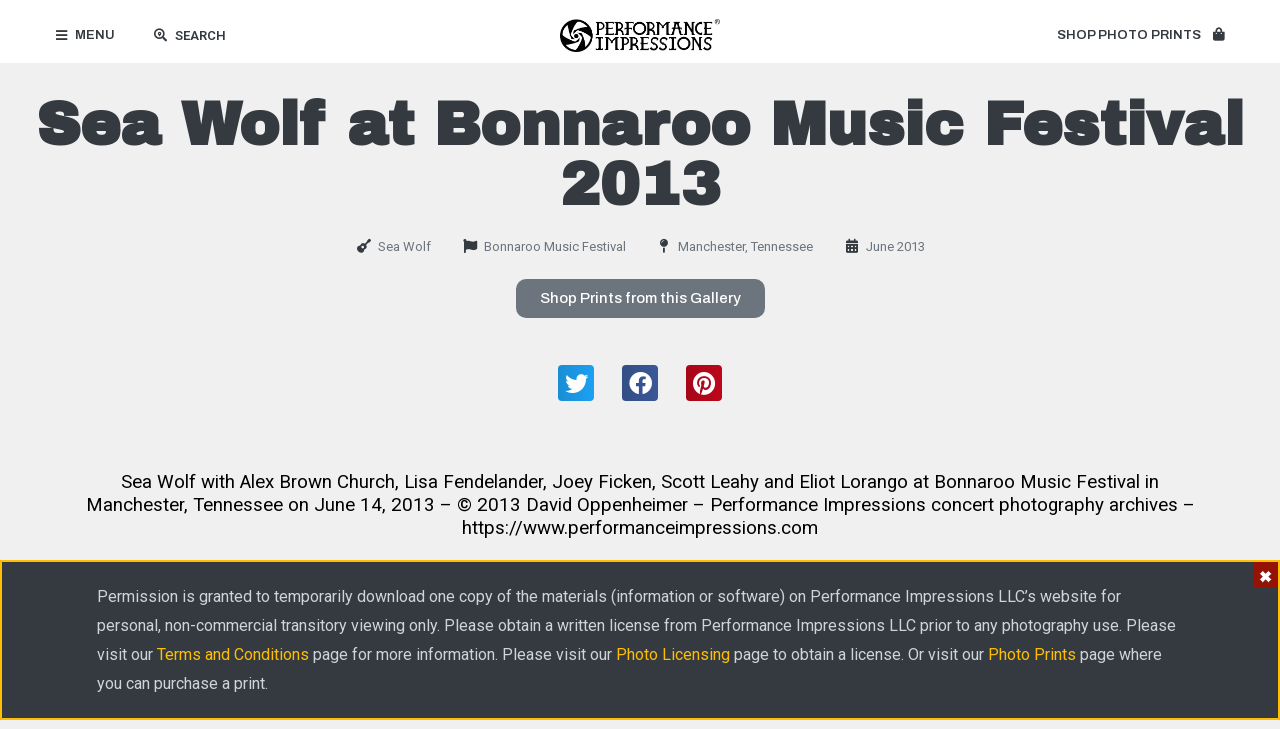

--- FILE ---
content_type: text/html; charset=UTF-8
request_url: https://www.performanceimpressions.com/concert-photography/sea-wolf-at-bonnaroo-music-festival-2013/
body_size: 36126
content:

<!DOCTYPE html>
<html lang="en-US" prefix="og: https://ogp.me/ns#">
<head>
<!-- Facebook Pixel Code -->
<script>!function(f,b,e,v,n,t,s){if(f.fbq)return;n=f.fbq=function(){n.callMethod?n.callMethod.apply(n,arguments):n.queue.push(arguments)};if(!f._fbq)f._fbq=n;n.push=n;n.loaded=!0;n.version='2.0';n.queue=[];t=b.createElement(e);t.async=!0;t.src=v;s=b.getElementsByTagName(e)[0];s.parentNode.insertBefore(t,s)}(window,document,'script','https://connect.facebook.net/en_US/fbevents.js');fbq('init','733175530915414');fbq('track','PageView');</script>
<noscript><img height="1" width="1" style="display:none" src="https://www.facebook.com/tr?id=733175530915414&ev=PageView&noscript=1"/></noscript>
<!-- End Facebook Pixel Code --><!-- Google Tag Manager -->
<script>(function(w,d,s,l,i){w[l]=w[l]||[];w[l].push({'gtm.start':new Date().getTime(),event:'gtm.js'});var f=d.getElementsByTagName(s)[0],j=d.createElement(s),dl=l!='dataLayer'?'&l='+l:'';j.async=true;j.src='https://www.googletagmanager.com/gtm.js?id='+i+dl;f.parentNode.insertBefore(j,f);})(window,document,'script','dataLayer','GTM-K26BZ8P');</script>
<!-- End Google Tag Manager --><meta charset="UTF-8">
<meta name="viewport" content="width=device-width, initial-scale=1">
<link rel="profile" href="https://gmpg.org/xfn/11">


<!-- Search Engine Optimization by Rank Math - https://rankmath.com/ -->
<title>Sea Wolf At Bonnaroo Music Festival 2013 | Concert Photos</title><link rel="preload" as="style" href="https://fonts.googleapis.com/css?family=Roboto%3A400%2C%7CArchivo%3A400%2C%2C700%2C600%2C500%7CArchivo%20Black%3Anormal%7CArchivo%20Black%3A100%2C100italic%2C200%2C200italic%2C300%2C300italic%2C400%2C400italic%2C500%2C500italic%2C600%2C600italic%2C700%2C700italic%2C800%2C800italic%2C900%2C900italic%7CArchivo%3A100%2C100italic%2C200%2C200italic%2C300%2C300italic%2C400%2C400italic%2C500%2C500italic%2C600%2C600italic%2C700%2C700italic%2C800%2C800italic%2C900%2C900italic%7CRoboto%3A100%2C100italic%2C200%2C200italic%2C300%2C300italic%2C400%2C400italic%2C500%2C500italic%2C600%2C600italic%2C700%2C700italic%2C800%2C800italic%2C900%2C900italic&#038;display=swap"/><link rel="stylesheet" href="https://fonts.googleapis.com/css?family=Roboto%3A400%2C%7CArchivo%3A400%2C%2C700%2C600%2C500%7CArchivo%20Black%3Anormal%7CArchivo%20Black%3A100%2C100italic%2C200%2C200italic%2C300%2C300italic%2C400%2C400italic%2C500%2C500italic%2C600%2C600italic%2C700%2C700italic%2C800%2C800italic%2C900%2C900italic%7CArchivo%3A100%2C100italic%2C200%2C200italic%2C300%2C300italic%2C400%2C400italic%2C500%2C500italic%2C600%2C600italic%2C700%2C700italic%2C800%2C800italic%2C900%2C900italic%7CRoboto%3A100%2C100italic%2C200%2C200italic%2C300%2C300italic%2C400%2C400italic%2C500%2C500italic%2C600%2C600italic%2C700%2C700italic%2C800%2C800italic%2C900%2C900italic&#038;display=swap" media="print" onload="this.media='all'"/><noscript><link rel="stylesheet" href="https://fonts.googleapis.com/css?family=Roboto%3A400%2C%7CArchivo%3A400%2C%2C700%2C600%2C500%7CArchivo%20Black%3Anormal%7CArchivo%20Black%3A100%2C100italic%2C200%2C200italic%2C300%2C300italic%2C400%2C400italic%2C500%2C500italic%2C600%2C600italic%2C700%2C700italic%2C800%2C800italic%2C900%2C900italic%7CArchivo%3A100%2C100italic%2C200%2C200italic%2C300%2C300italic%2C400%2C400italic%2C500%2C500italic%2C600%2C600italic%2C700%2C700italic%2C800%2C800italic%2C900%2C900italic%7CRoboto%3A100%2C100italic%2C200%2C200italic%2C300%2C300italic%2C400%2C400italic%2C500%2C500italic%2C600%2C600italic%2C700%2C700italic%2C800%2C800italic%2C900%2C900italic&#038;display=swap"/></noscript>
<meta name="description" content="View photos of Sea Wolf at Bonnaroo Music Festival 2013 by photographer, David Oppenheimer. Photo licensing and photo photo-prints available."/>
<meta name="robots" content="follow, index, max-snippet:-1, max-video-preview:-1, max-image-preview:large"/>
<link rel="canonical" href="https://www.performanceimpressions.com/concert-photography/sea-wolf-at-bonnaroo-music-festival-2013/"/>
<meta property="og:locale" content="en_US"/>
<meta property="og:type" content="article"/>
<meta property="og:title" content="Sea Wolf At Bonnaroo Music Festival 2013 | Concert Photos"/>
<meta property="og:description" content="View photos of Sea Wolf at Bonnaroo Music Festival 2013 by photographer, David Oppenheimer. Photo licensing and photo photo-prints available."/>
<meta property="og:url" content="https://www.performanceimpressions.com/concert-photography/sea-wolf-at-bonnaroo-music-festival-2013/"/>
<meta property="og:site_name" content="Performance Impressions"/>
<meta property="article:publisher" content="https://www.facebook.com/PerformanceImpressionsLLC/"/>
<meta property="og:updated_time" content="2021-09-08T23:11:09-04:00"/>
<meta property="og:image" content="https://www.performanceimpressions.com/wp-content/uploads/2020/11/nggallery_import/Alex_Brown_Church_Sea_Wolf_opp3734.jpg"/>
<meta property="og:image:secure_url" content="https://www.performanceimpressions.com/wp-content/uploads/2020/11/nggallery_import/Alex_Brown_Church_Sea_Wolf_opp3734.jpg"/>
<meta property="og:image:width" content="860"/>
<meta property="og:image:height" content="1200"/>
<meta property="og:image:alt" content="alex brown church live performance with sea wolf"/>
<meta property="og:image:type" content="image/jpeg"/>
<meta name="twitter:card" content="summary_large_image"/>
<meta name="twitter:title" content="Sea Wolf At Bonnaroo Music Festival 2013 | Concert Photos"/>
<meta name="twitter:description" content="View photos of Sea Wolf at Bonnaroo Music Festival 2013 by photographer, David Oppenheimer. Photo licensing and photo photo-prints available."/>
<meta name="twitter:site" content="@PerformanceImp4"/>
<meta name="twitter:creator" content="@PerformanceImp4"/>
<meta name="twitter:image" content="https://www.performanceimpressions.com/wp-content/uploads/2020/11/nggallery_import/Alex_Brown_Church_Sea_Wolf_opp3734.jpg"/>
<!-- /Rank Math WordPress SEO plugin -->

<link rel='dns-prefetch' href='//cdnjs.cloudflare.com'/>
<link rel='dns-prefetch' href='//use.fontawesome.com'/>
<link rel='dns-prefetch' href='//fonts.googleapis.com'/>
<link href='https://fonts.gstatic.com' crossorigin rel='preconnect'/>
<link rel="alternate" type="application/rss+xml" title="Performance Impressions &raquo; Feed" href="https://www.performanceimpressions.com/feed/"/>
<link rel="alternate" type="application/rss+xml" title="Performance Impressions &raquo; Comments Feed" href="https://www.performanceimpressions.com/comments/feed/"/>
<style>img.wp-smiley,img.emoji{display:inline!important;border:none!important;box-shadow:none!important;height:1em!important;width:1em!important;margin:0 .07em!important;vertical-align:-.1em!important;background:none!important;padding:0!important}</style>
	<link data-minify="1" rel='stylesheet' id='envira-tags-tags-frontend-css' href='https://www.performanceimpressions.com/wp-content/cache/min/1/wp-content/plugins/envira-tags/assets/css/frontend.css?ver=1751553655' media='all' property="stylesheet"/>
<link rel='stylesheet' id='wp-block-library-css' href='https://www.performanceimpressions.com/wp-includes/css/dist/block-library/style.min.css?ver=5.6.16' media='all'/>
<link rel='stylesheet' id='astra-theme-css-css' href='https://www.performanceimpressions.com/wp-content/themes/astra/assets/css/minified/style.min.css?ver=3.0.2' media='all'/>
<style id='astra-theme-css-inline-css'>@font-face{font-family:"Astra";src:url(https://www.performanceimpressions.com/wp-content/themes/astra/assets/fonts/astra.woff) format("woff") , url(https://www.performanceimpressions.com/wp-content/themes/astra/assets/fonts/astra.ttf) format("truetype") , url(https://www.performanceimpressions.com/wp-content/themes/astra/assets/fonts/astra.svg#astra) format("svg");font-weight:normal;font-style:normal;font-display:fallback}html{font-size:93.75%}a,.page-title{color:#2081c3}a:hover,a:focus{color:#3a3a3a}body,button,input,select,textarea,.ast-button,.ast-custom-button{font-family:'Roboto',sans-serif;font-weight:400;font-size:15px;font-size:1rem}blockquote{color:#000}h1,.entry-content h1,h2,.entry-content h2,h3,.entry-content h3,h4,.entry-content h4,h5,.entry-content h5,h6,.entry-content h6,.site-title,.site-title a{font-family:'Archivo',sans-serif;font-weight:400}.site-title{font-size:35px;font-size:2.3333333333333rem}header .site-logo-img .custom-logo-link img{max-width:149px}.astra-logo-svg{width:149px}.ast-archive-description .ast-archive-title{font-size:40px;font-size:2.6666666666667rem}.site-header .site-description{font-size:15px;font-size:1rem}.entry-title{font-size:40px;font-size:2.6666666666667rem}.comment-reply-title{font-size:24px;font-size:1.6rem}.ast-comment-list #cancel-comment-reply-link{font-size:15px;font-size:1rem}h1,.entry-content h1{font-size:40px;font-size:2.6666666666667rem;font-weight:400;font-family:'Archivo Black',sans-serif}h2,.entry-content h2{font-size:30px;font-size:2rem;font-weight:700;font-family:'Archivo',sans-serif}h3,.entry-content h3{font-size:25px;font-size:1.6666666666667rem;font-weight:700;font-family:'Archivo',sans-serif}h4,.entry-content h4{font-size:20px;font-size:1.3333333333333rem}h5,.entry-content h5{font-size:18px;font-size:1.2rem}h6,.entry-content h6{font-size:15px;font-size:1rem}.ast-single-post .entry-title,.page-title{font-size:30px;font-size:2rem}::selection{background-color:#000;color:#fff}body,h1,.entry-title a,.entry-content h1,h2,.entry-content h2,h3,.entry-content h3,h4,.entry-content h4,h5,.entry-content h5,h6,.entry-content h6,.wc-block-grid__product-title{color:#3a3a3a}.tagcloud a:hover,.tagcloud a:focus,.tagcloud a.current-item{color:#fff;border-color:#2081c3;background-color:#2081c3}input:focus,input[type="text"]:focus,input[type="email"]:focus,input[type="url"]:focus,input[type="password"]:focus,input[type="reset"]:focus,input[type="search"]:focus,textarea:focus{border-color:#2081c3}input[type="radio"]:checked,input[type="reset"],input[type="checkbox"]:checked,input[type="checkbox"]:hover:checked,input[type="checkbox"]:focus:checked,input[type="range"]::-webkit-slider-thumb{border-color:#2081c3;background-color:#2081c3;box-shadow:none}.site-footer a:hover+.post-count,.site-footer a:focus+.post-count{background:#2081c3;border-color:#2081c3}.ast-comment-meta{line-height:1.666666667;font-size:12px;font-size:.8rem}.single .nav-links .nav-previous,.single .nav-links .nav-next,.single .ast-author-details .author-title,.ast-comment-meta{color:#2081c3}.entry-meta,.entry-meta *{line-height:1.45;color:#2081c3}.entry-meta a:hover,.entry-meta a:hover *,.entry-meta a:focus,.entry-meta a:focus *{color:#3a3a3a}.ast-404-layout-1 .ast-404-text{font-size:200px;font-size:13.333333333333rem}.widget-title{font-size:21px;font-size:1.4rem;color:#3a3a3a}#cat option,.secondary .calendar_wrap thead a,.secondary .calendar_wrap thead a:visited{color:#2081c3}.secondary .calendar_wrap #today,.ast-progress-val span{background:#2081c3}.secondary a:hover+.post-count,.secondary a:focus+.post-count{background:#2081c3;border-color:#2081c3}.calendar_wrap #today>a{color:#fff}.ast-pagination a,.page-links .page-link,.single .post-navigation a{color:#2081c3}.ast-pagination a:hover,.ast-pagination a:focus,.ast-pagination > span:hover:not(.dots),.ast-pagination > span.current,.page-links > .page-link,.page-links .page-link:hover,.post-navigation a:hover{color:#3a3a3a}.ast-header-break-point .ast-mobile-menu-buttons-minimal.menu-toggle{background:transparent;color:#000}.ast-header-break-point .ast-mobile-menu-buttons-outline.menu-toggle{background:transparent;border:1px solid #000;color:#000}.ast-header-break-point .ast-mobile-menu-buttons-fill.menu-toggle{background:#000;color:#fff}.main-header-menu .menu-link,.ast-header-custom-item a{color:#3a3a3a}.main-header-menu .menu-item:hover>.menu-link,.main-header-menu .menu-item:hover>.ast-menu-toggle,.main-header-menu .ast-masthead-custom-menu-items a:hover,.main-header-menu .menu-item.focus>.menu-link,.main-header-menu .menu-item.focus>.ast-menu-toggle,.main-header-menu .current-menu-item>.menu-link,.main-header-menu .current-menu-ancestor>.menu-link,.main-header-menu .current-menu-item>.ast-menu-toggle,.main-header-menu .current-menu-ancestor>.ast-menu-toggle{color:#2081c3}.footer-adv .footer-adv-overlay{border-top-style:solid;border-top-color:#7a7a7a}.wp-block-buttons.aligncenter{justify-content:center}@media (min-width:1200px){.ast-separate-container.ast-right-sidebar .entry-content .wp-block-image.alignfull,.ast-separate-container.ast-left-sidebar .entry-content .wp-block-image.alignfull,.ast-separate-container.ast-right-sidebar .entry-content .wp-block-cover.alignfull,.ast-separate-container.ast-left-sidebar .entry-content .wp-block-cover.alignfull{margin-left:-6.67em;margin-right:-6.67em;max-width:unset;width:unset}.ast-separate-container.ast-right-sidebar .entry-content .wp-block-image.alignwide,.ast-separate-container.ast-left-sidebar .entry-content .wp-block-image.alignwide,.ast-separate-container.ast-right-sidebar .entry-content .wp-block-cover.alignwide,.ast-separate-container.ast-left-sidebar .entry-content .wp-block-cover.alignwide{margin-left:-20px;margin-right:-20px;max-width:unset;width:unset}.wp-block-group .has-background{padding:20px}.ast-separate-container.ast-right-sidebar .entry-content .wp-block-group.alignwide,.ast-separate-container.ast-left-sidebar .entry-content .wp-block-group.alignwide,.ast-separate-container.ast-right-sidebar .entry-content .wp-block-cover.alignwide,.ast-separate-container.ast-left-sidebar .entry-content .wp-block-cover.alignwide,.ast-no-sidebar.ast-separate-container .entry-content .wp-block-group.alignwide,.ast-no-sidebar.ast-separate-container .entry-content .wp-block-cover.alignwide{margin-left:-20px;margin-right:-20px;padding-left:20px;padding-right:20px}.ast-separate-container.ast-right-sidebar .entry-content .wp-block-group.alignfull,.ast-separate-container.ast-left-sidebar .entry-content .wp-block-group.alignfull,.ast-no-sidebar.ast-separate-container .entry-content .wp-block-group.alignfull,.ast-separate-container.ast-right-sidebar .entry-content .wp-block-cover.alignfull,.ast-separate-container.ast-left-sidebar .entry-content .wp-block-cover.alignfull,.ast-no-sidebar.ast-separate-container .entry-content .wp-block-cover.alignfull{margin-left:-6.67em;margin-right:-6.67em;padding-left:6.67em;padding-right:6.67em}.ast-plain-container.ast-right-sidebar .entry-content .wp-block-group.alignwide,.ast-plain-container.ast-left-sidebar .entry-content .wp-block-group.alignwide,.ast-plain-container.ast-right-sidebar .entry-content .wp-block-group.alignfull,.ast-plain-container.ast-left-sidebar .entry-content .wp-block-group.alignfull{padding-left:20px;padding-right:20px}.ast-plain-container.ast-no-sidebar .entry-content .alignwide .wp-block-group__inner-container,.ast-plain-container.ast-no-sidebar .entry-content .alignfull .wp-block-group__inner-container,.ast-plain-container.ast-no-sidebar .entry-content .alignwide .wp-block-cover__inner-container,.ast-plain-container.ast-no-sidebar .entry-content .alignfull .wp-block-cover__inner-container{max-width:1240px;margin-left:auto;margin-right:auto;padding-left:20px;padding-right:20px}.ast-plain-container.ast-no-sidebar .entry-content .alignwide .wp-block-cover__inner-container,.ast-plain-container.ast-no-sidebar .entry-content .alignfull .wp-block-cover__inner-container{width:1240px}.ast-page-builder-template.ast-no-sidebar .entry-content .wp-block-group.alignwide,.ast-page-builder-template.ast-no-sidebar .entry-content .wp-block-group.alignfull{margin-left:0;margin-right:0}.wp-block-cover-image.alignwide .wp-block-cover__inner-container,.wp-block-cover.alignwide .wp-block-cover__inner-container,.wp-block-cover-image.alignfull .wp-block-cover__inner-container,.wp-block-cover.alignfull .wp-block-cover__inner-container{width:100%}.ast-page-builder-template.ast-no-sidebar .entry-content .wp-block-cover.alignwide,.ast-page-builder-template.ast-left-sidebar .entry-content .wp-block-cover.alignwide,.ast-page-builder-template.ast-right-sidebar .entry-content .wp-block-cover.alignwide,.ast-page-builder-template.ast-no-sidebar .entry-content .wp-block-cover.alignfull,.ast-page-builder-template.ast-left-sidebar .entry-content .wp-block-cover.alignfull,.ast-page-builder-template.ast-right-sidebar .entry-content .wp-block-cover.alignful{padding-right:0;padding-left:0}}@media (max-width:921px){.ast-separate-container .ast-article-post,.ast-separate-container .ast-article-single{padding:1.5em 2.14em}.ast-separate-container #primary,.ast-separate-container #secondary{padding:1.5em 0}#primary,#secondary{padding:1.5em 0;margin:0}.ast-left-sidebar #content>.ast-container{display:flex;flex-direction:column-reverse;width:100%}.ast-author-box img.avatar{margin:20px 0 0 0}.ast-right-sidebar #primary{padding-right:0}.ast-pagination .prev.page-numbers{padding-left:.5em}.ast-pagination .next.page-numbers{padding-right:.5em}}@media (min-width:922px){.ast-separate-container.ast-right-sidebar #primary,.ast-separate-container.ast-left-sidebar #primary{border:0}.ast-separate-container .ast-comment-list li .comment-respond{padding-left:2.66666em;padding-right:2.66666em}.ast-author-box{-js-display:flex;display:flex}.ast-author-bio{flex:1}.error404.ast-separate-container #primary,.search-no-results.ast-separate-container #primary{margin-bottom:4em}.ast-right-sidebar #primary{border-right:1px solid #eee}.ast-left-sidebar #primary{border-left:1px solid #eee}}.wp-block-button .wp-block-button__link,{color:#fff}.wp-block-button .wp-block-button__link{border-style:solid;border-top-width:0;border-right-width:0;border-left-width:0;border-bottom-width:0;border-color:#000;background-color:#000;color:#fff;font-family:inherit;font-weight:600;line-height:1;text-transform:uppercase;font-size:15px;font-size:1rem;border-radius:2px;padding-top:10px;padding-right:40px;padding-bottom:10px;padding-left:40px}.wp-block-button .wp-block-button__link:hover,.wp-block-button .wp-block-button__link:focus{color:#fff;background-color:#3a3a3a;border-color:#3a3a3a}.menu-toggle,button,.ast-button,.ast-custom-button,.button,input#submit,input[type="button"],input[type="submit"],input[type="reset"]{border-style:solid;border-top-width:0;border-right-width:0;border-left-width:0;border-bottom-width:0;color:#fff;border-color:#000;background-color:#000;border-radius:2px;padding-top:10px;padding-right:40px;padding-bottom:10px;padding-left:40px;font-family:inherit;font-weight:600;font-size:15px;font-size:1rem;line-height:1;text-transform:uppercase}button:focus,.menu-toggle:hover,button:hover,.ast-button:hover,.ast-custom-button:hover .button:hover,.ast-custom-button:hover,input[type="reset"]:hover,input[type="reset"]:focus,input#submit:hover,input#submit:focus,input[type="button"]:hover,input[type="button"]:focus,input[type="submit"]:hover,input[type="submit"]:focus{color:#fff;background-color:#3a3a3a;border-color:#3a3a3a}@media (min-width:921px){.ast-container{max-width:100%}}@media (min-width:544px){.ast-container{max-width:100%}}@media (max-width:544px){.ast-separate-container .ast-article-post,.ast-separate-container .ast-article-single{padding:1.5em 1em}.ast-separate-container #content .ast-container{padding-left:.54em;padding-right:.54em}.ast-separate-container .comments-count-wrapper{padding:1.5em 1em}.ast-separate-container .ast-comment-list li.depth-1{padding:1.5em 1em;margin-bottom:1.5em}.ast-separate-container .ast-comment-list .bypostauthor{padding:.5em}.ast-separate-container .ast-archive-description{padding:1.5em 1em}.ast-search-menu-icon.ast-dropdown-active .search-field{width:170px}.ast-separate-container .comment-respond{padding:1.5em 1em}.ast-comment-list .children{margin-left:.66666em}.ast-separate-container .ast-comment-list .bypostauthor li{padding:0 0 0 .5em}}@media (max-width:921px){.ast-mobile-header-stack .main-header-bar .ast-search-menu-icon{display:inline-block}.ast-header-break-point.ast-header-custom-item-outside .ast-mobile-header-stack .main-header-bar .ast-search-icon{margin:0}.ast-comment-avatar-wrap img{max-width:2.5em}.comments-area{margin-top:1.5em}.ast-separate-container .comments-count-wrapper{padding:2em 2.14em}.ast-separate-container .ast-comment-list li.depth-1{padding:1.5em 2.14em}.ast-separate-container .comment-respond{padding:2em 2.14em}.ast-header-break-point .main-header-bar .ast-search-menu-icon.slide-search .search-form{right:0}.ast-header-break-point .ast-mobile-header-stack .main-header-bar .ast-search-menu-icon.slide-search .search-form{right:-1em}.ast-comment-avatar-wrap{margin-right:.5em}}@media (min-width:545px){.ast-page-builder-template .comments-area,.single.ast-page-builder-template .entry-header,.single.ast-page-builder-template .post-navigation{max-width:1240px;margin-left:auto;margin-right:auto}}body,.ast-separate-container{background-color:#f0f0f0;background-image:none}@media (max-width:921px){.ast-archive-description .ast-archive-title{font-size:40px}.entry-title{font-size:30px}h1,.entry-content h1{font-size:30px}h2,.entry-content h2{font-size:25px}h3,.entry-content h3{font-size:20px}.ast-single-post .entry-title,.page-title{font-size:30px}}@media (max-width:544px){.ast-archive-description .ast-archive-title{font-size:40px}.entry-title{font-size:30px}h1,.entry-content h1{font-size:30px}h2,.entry-content h2{font-size:25px}h3,.entry-content h3{font-size:20px}.ast-single-post .entry-title,.page-title{font-size:30px}}@media (max-width:921px){html{font-size:85.5%}}@media (max-width:544px){html{font-size:85.5%}}@media (min-width:922px){.ast-container{max-width:1240px}}@media (max-width:921px){.main-header-bar .main-header-bar-navigation{display:none}}.ast-desktop .main-header-menu.submenu-with-border .sub-menu,.ast-desktop .main-header-menu.submenu-with-border .astra-full-megamenu-wrapper{border-color:#000}.ast-desktop .main-header-menu.submenu-with-border .sub-menu{border-top-width:2px;border-right-width:0;border-left-width:0;border-bottom-width:0;border-style:solid}.ast-desktop .main-header-menu.submenu-with-border .sub-menu .sub-menu{top:-2px}.ast-desktop .main-header-menu.submenu-with-border .sub-menu .menu-link,.ast-desktop .main-header-menu.submenu-with-border .children .menu-link{border-bottom-width:0;border-style:solid;border-color:#eaeaea}@media (min-width:922px){.main-header-menu .sub-menu .menu-item.ast-left-align-sub-menu:hover>.sub-menu,.main-header-menu .sub-menu .menu-item.ast-left-align-sub-menu.focus>.sub-menu{margin-left:-0}}@media (max-width:920px){.ast-404-layout-1 .ast-404-text{font-size:100px;font-size:6.6666666666667rem}}.ast-breadcrumbs .trail-browse,.ast-breadcrumbs .trail-items,.ast-breadcrumbs .trail-items li{display:inline-block;margin:0;padding:0;border:none;background:inherit;text-indent:0}.ast-breadcrumbs .trail-browse{font-size:inherit;font-style:inherit;font-weight:inherit;color:inherit}.ast-breadcrumbs .trail-items{list-style:none}.trail-items li::after{padding:0 .3em;content:"\00bb"}.trail-items li:last-of-type::after{display:none}h1,.entry-content h1,h2,.entry-content h2,h3,.entry-content h3,h4,.entry-content h4,h5,.entry-content h5,h6,.entry-content h6{color:#000}.ast-header-break-point .main-header-bar{border-bottom-width:1px}@media (min-width:922px){.main-header-bar{border-bottom-width:1px}}.ast-safari-browser-less-than-11 .main-header-menu .menu-item,.ast-safari-browser-less-than-11 .main-header-bar .ast-masthead-custom-menu-items{display:block}.main-header-menu .menu-item,.main-header-bar .ast-masthead-custom-menu-items{-js-display:flex;display:flex;-webkit-box-pack:center;-webkit-justify-content:center;-moz-box-pack:center;-ms-flex-pack:center;justify-content:center;-webkit-box-orient:vertical;-webkit-box-direction:normal;-webkit-flex-direction:column;-moz-box-orient:vertical;-moz-box-direction:normal;-ms-flex-direction:column;flex-direction:column}.main-header-menu>.menu-item>.menu-link{height:100%;-webkit-box-align:center;-webkit-align-items:center;-moz-box-align:center;-ms-flex-align:center;align-items:center;-js-display:flex;display:flex}.ast-primary-menu-disabled .main-header-bar .ast-masthead-custom-menu-items{flex:unset}.ast-desktop .astra-menu-animation-slide-up>.menu-item>.astra-full-megamenu-wrapper,.ast-desktop .astra-menu-animation-slide-up>.menu-item>.sub-menu,.ast-desktop .astra-menu-animation-slide-up>.menu-item>.sub-menu .sub-menu{opacity:0;visibility:hidden;transform:translateY(.5em);transition:visibility .2s ease , transform .2s ease}.ast-desktop .astra-menu-animation-slide-up>.menu-item .menu-item.focus>.sub-menu,.ast-desktop .astra-menu-animation-slide-up>.menu-item .menu-item:hover>.sub-menu,.ast-desktop .astra-menu-animation-slide-up>.menu-item.focus>.astra-full-megamenu-wrapper,.ast-desktop .astra-menu-animation-slide-up>.menu-item.focus>.sub-menu,.ast-desktop .astra-menu-animation-slide-up>.menu-item:hover>.astra-full-megamenu-wrapper,.ast-desktop .astra-menu-animation-slide-up>.menu-item:hover>.sub-menu{opacity:1;visibility:visible;transform:translateY(0);transition:opacity .2s ease , visibility .2s ease , transform .2s ease}.ast-desktop .astra-menu-animation-slide-up>.full-width-mega.menu-item.focus>.astra-full-megamenu-wrapper,.ast-desktop .astra-menu-animation-slide-up>.full-width-mega.menu-item:hover>.astra-full-megamenu-wrapper{-js-display:flex;display:flex}.ast-desktop .astra-menu-animation-slide-down>.menu-item>.astra-full-megamenu-wrapper,.ast-desktop .astra-menu-animation-slide-down>.menu-item>.sub-menu,.ast-desktop .astra-menu-animation-slide-down>.menu-item>.sub-menu .sub-menu{opacity:0;visibility:hidden;transform:translateY(-.5em);transition:visibility .2s ease , transform .2s ease}.ast-desktop .astra-menu-animation-slide-down>.menu-item .menu-item.focus>.sub-menu,.ast-desktop .astra-menu-animation-slide-down>.menu-item .menu-item:hover>.sub-menu,.ast-desktop .astra-menu-animation-slide-down>.menu-item.focus>.astra-full-megamenu-wrapper,.ast-desktop .astra-menu-animation-slide-down>.menu-item.focus>.sub-menu,.ast-desktop .astra-menu-animation-slide-down>.menu-item:hover>.astra-full-megamenu-wrapper,.ast-desktop .astra-menu-animation-slide-down>.menu-item:hover>.sub-menu{opacity:1;visibility:visible;transform:translateY(0);transition:opacity .2s ease , visibility .2s ease , transform .2s ease}.ast-desktop .astra-menu-animation-slide-down>.full-width-mega.menu-item.focus>.astra-full-megamenu-wrapper,.ast-desktop .astra-menu-animation-slide-down>.full-width-mega.menu-item:hover>.astra-full-megamenu-wrapper{-js-display:flex;display:flex}.ast-desktop .astra-menu-animation-fade>.menu-item>.astra-full-megamenu-wrapper,.ast-desktop .astra-menu-animation-fade>.menu-item>.sub-menu,.ast-desktop .astra-menu-animation-fade>.menu-item>.sub-menu .sub-menu{opacity:0;visibility:hidden;transition:opacity ease-in-out .3s}.ast-desktop .astra-menu-animation-fade>.menu-item .menu-item.focus>.sub-menu,.ast-desktop .astra-menu-animation-fade>.menu-item .menu-item:hover>.sub-menu,.ast-desktop .astra-menu-animation-fade>.menu-item.focus>.astra-full-megamenu-wrapper,.ast-desktop .astra-menu-animation-fade>.menu-item.focus>.sub-menu,.ast-desktop .astra-menu-animation-fade>.menu-item:hover>.astra-full-megamenu-wrapper,.ast-desktop .astra-menu-animation-fade>.menu-item:hover>.sub-menu{opacity:1;visibility:visible;transition:opacity ease-in-out .3s}.ast-desktop .astra-menu-animation-fade>.full-width-mega.menu-item.focus>.astra-full-megamenu-wrapper,.ast-desktop .astra-menu-animation-fade>.full-width-mega.menu-item:hover>.astra-full-megamenu-wrapper{-js-display:flex;display:flex}</style>

<link data-minify="1" rel='stylesheet' id='jet-engine-frontend-css' href='https://www.performanceimpressions.com/wp-content/cache/min/1/wp-content/plugins/jet-engine/assets/css/frontend.css?ver=1751553655' media='all'/>
<link data-minify="1" rel='stylesheet' id='advanced_admin_search_style-css' href='https://www.performanceimpressions.com/wp-content/cache/min/1/wp-content/plugins/advanced-admin-search/css/style.css?ver=1751553655' media='all'/>
<link data-minify="1" rel='stylesheet' id='advanced-floating-content-css' href='https://www.performanceimpressions.com/wp-content/cache/min/1/wp-content/plugins/advanced-floating-content/public/css/advanced-floating-content-public.css?ver=1751553655' media='all'/>
<link data-minify="1" rel='stylesheet' id='advanced-floating-content-animate-css' href='https://www.performanceimpressions.com/wp-content/cache/min/1/wp-content/plugins/advanced-floating-content/public/css/animate.css?ver=1751553655' media='all'/>
<link rel='stylesheet' id='ald-styles-css' href='https://www.performanceimpressions.com/wp-content/plugins/ajax-load-more-anything/css/ald-styles.css?ver=2.3.1' media='all'/>
<link data-minify="1" rel='stylesheet' id='ngg_trigger_buttons-css' href='https://www.performanceimpressions.com/wp-content/cache/min/1/wp-content/plugins/nextgen-gallery/products/photocrati_nextgen/modules/nextgen_gallery_display/static/trigger_buttons.css?ver=1751553796' media='all'/>
<link data-minify="1" rel='stylesheet' id='fancybox-0-css' href='https://www.performanceimpressions.com/wp-content/cache/min/1/wp-content/plugins/nextgen-gallery/products/photocrati_nextgen/modules/lightbox/static/fancybox/jquery.fancybox-1.3.4.css?ver=1751553796' media='all'/>
<link data-minify="1" rel='stylesheet' id='fontawesome_v4_shim_style-css' href='https://www.performanceimpressions.com/wp-content/cache/min/1/releases/v5.3.1/css/v4-shims.css?ver=1751553796' media='all'/>
<link data-minify="1" rel='stylesheet' id='fontawesome-css' href='https://www.performanceimpressions.com/wp-content/cache/min/1/releases/v5.3.1/css/all.css?ver=1751553796' media='all'/>
<link data-minify="1" rel='stylesheet' id='nextgen_pro_thumbnail_grid-css' href='https://www.performanceimpressions.com/wp-content/cache/min/1/wp-content/plugins/nextgen-gallery-pro/modules/nextgen_pro_thumbnail_grid/static/nextgen_pro_thumbnail_grid.css?ver=1751553796' media='all'/>
<link data-minify="1" rel='stylesheet' id='nextgen_pagination_style-css' href='https://www.performanceimpressions.com/wp-content/cache/min/1/wp-content/plugins/nextgen-gallery/products/photocrati_nextgen/modules/nextgen_pagination/static/style.css?ver=1751553796' media='all'/>
<link rel='stylesheet' id='ngg_dyncss-css' href='https://www.performanceimpressions.com/wp-content/plugins/nextgen-gallery/products/photocrati_nextgen/modules/dynamic_stylesheet/static/blank.css?ver=3.11' media='all'/>
<style id='ngg_dyncss-inline-css'>#displayed_gallery_00baf0e2d6648d31a0e04f2634fb2146 img{border:none}#displayed_gallery_00baf0e2d6648d31a0e04f2634fb2146 .image-wrapper{margin:2px}</style>
<link data-minify="1" rel='stylesheet' id='protect-link-css-css' href='https://www.performanceimpressions.com/wp-content/cache/min/1/wp-content/plugins/wp-copy-protect-with-color-design/css/protect_style.css?ver=1751553655' media='all'/>
<link data-minify="1" rel='stylesheet' id='wp-dark-mode-frontend-css' href='https://www.performanceimpressions.com/wp-content/cache/min/1/wp-content/plugins/wp-dark-mode/assets/css/frontend.css?ver=1751553655' media='all'/>
<link data-minify="1" rel='stylesheet' id='wpda_wpdp_public-css' href='https://www.performanceimpressions.com/wp-content/cache/min/1/wp-content/plugins/wp-data-access/assets/css/wpda_public.css?ver=1751553655' media='all'/>
<link data-minify="1" rel='stylesheet' id='astra-addon-css-css' href='https://www.performanceimpressions.com/wp-content/cache/min/1/wp-content/uploads/astra-addon/astra-addon-68661371cbf292-84907095.css?ver=1751553655' media='all'/>
<style id='astra-addon-css-inline-css'>
#content:before{content:"921";position:absolute;overflow:hidden;opacity:0;visibility:hidden;}@media (max-width:921px){.single.ast-separate-container .ast-author-meta{padding:1.5em 2.14em;}.single .ast-author-meta .post-author-avatar{margin-bottom:1em;}.ast-separate-container .ast-grid-2 .ast-article-post,.ast-separate-container .ast-grid-3 .ast-article-post,.ast-separate-container .ast-grid-4 .ast-article-post{width:100%;}.blog-layout-1 .post-content,.blog-layout-1 .ast-blog-featured-section{float:none;}.ast-separate-container .ast-article-post.remove-featured-img-padding.has-post-thumbnail .blog-layout-1 .post-content .ast-blog-featured-section:first-child .square .posted-on{margin-top:0;}.ast-separate-container .ast-article-post.remove-featured-img-padding.has-post-thumbnail .blog-layout-1 .post-content .ast-blog-featured-section:first-child .circle .posted-on{margin-top:1em;}.ast-separate-container .ast-article-post.remove-featured-img-padding .blog-layout-1 .post-content .ast-blog-featured-section:first-child .post-thumb-img-content{margin-top:-1.5em;}.ast-separate-container .ast-article-post.remove-featured-img-padding .blog-layout-1 .post-thumb-img-content{margin-left:-2.14em;margin-right:-2.14em;}.ast-separate-container .ast-article-single.remove-featured-img-padding .single-layout-1 .entry-header .post-thumb-img-content:first-child{margin-top:-1.5em;}.ast-separate-container .ast-article-single.remove-featured-img-padding .single-layout-1 .post-thumb-img-content{margin-left:-2.14em;margin-right:-2.14em;}.ast-separate-container.ast-blog-grid-2 .ast-article-post.remove-featured-img-padding.has-post-thumbnail .blog-layout-1 .post-content .ast-blog-featured-section .square .posted-on,.ast-separate-container.ast-blog-grid-3 .ast-article-post.remove-featured-img-padding.has-post-thumbnail .blog-layout-1 .post-content .ast-blog-featured-section .square .posted-on,.ast-separate-container.ast-blog-grid-4 .ast-article-post.remove-featured-img-padding.has-post-thumbnail .blog-layout-1 .post-content .ast-blog-featured-section .square .posted-on{margin-left:-1.5em;margin-right:-1.5em;}.ast-separate-container.ast-blog-grid-2 .ast-article-post.remove-featured-img-padding.has-post-thumbnail .blog-layout-1 .post-content .ast-blog-featured-section .circle .posted-on,.ast-separate-container.ast-blog-grid-3 .ast-article-post.remove-featured-img-padding.has-post-thumbnail .blog-layout-1 .post-content .ast-blog-featured-section .circle .posted-on,.ast-separate-container.ast-blog-grid-4 .ast-article-post.remove-featured-img-padding.has-post-thumbnail .blog-layout-1 .post-content .ast-blog-featured-section .circle .posted-on{margin-left:-0.5em;margin-right:-0.5em;}.ast-separate-container.ast-blog-grid-2 .ast-article-post.remove-featured-img-padding.has-post-thumbnail .blog-layout-1 .post-content .ast-blog-featured-section:first-child .square .posted-on,.ast-separate-container.ast-blog-grid-3 .ast-article-post.remove-featured-img-padding.has-post-thumbnail .blog-layout-1 .post-content .ast-blog-featured-section:first-child .square .posted-on,.ast-separate-container.ast-blog-grid-4 .ast-article-post.remove-featured-img-padding.has-post-thumbnail .blog-layout-1 .post-content .ast-blog-featured-section:first-child .square .posted-on{margin-top:0;}.ast-separate-container.ast-blog-grid-2 .ast-article-post.remove-featured-img-padding.has-post-thumbnail .blog-layout-1 .post-content .ast-blog-featured-section:first-child .circle .posted-on,.ast-separate-container.ast-blog-grid-3 .ast-article-post.remove-featured-img-padding.has-post-thumbnail .blog-layout-1 .post-content .ast-blog-featured-section:first-child .circle .posted-on,.ast-separate-container.ast-blog-grid-4 .ast-article-post.remove-featured-img-padding.has-post-thumbnail .blog-layout-1 .post-content .ast-blog-featured-section:first-child .circle .posted-on{margin-top:1em;}.ast-separate-container.ast-blog-grid-2 .ast-article-post.remove-featured-img-padding .blog-layout-1 .post-content .ast-blog-featured-section:first-child .post-thumb-img-content,.ast-separate-container.ast-blog-grid-3 .ast-article-post.remove-featured-img-padding .blog-layout-1 .post-content .ast-blog-featured-section:first-child .post-thumb-img-content,.ast-separate-container.ast-blog-grid-4 .ast-article-post.remove-featured-img-padding .blog-layout-1 .post-content .ast-blog-featured-section:first-child .post-thumb-img-content{margin-top:-1.5em;}.ast-separate-container.ast-blog-grid-2 .ast-article-post.remove-featured-img-padding .blog-layout-1 .post-thumb-img-content,.ast-separate-container.ast-blog-grid-3 .ast-article-post.remove-featured-img-padding .blog-layout-1 .post-thumb-img-content,.ast-separate-container.ast-blog-grid-4 .ast-article-post.remove-featured-img-padding .blog-layout-1 .post-thumb-img-content{margin-left:-1.5em;margin-right:-1.5em;}.blog-layout-2{display:flex;flex-direction:column-reverse;}.ast-separate-container .blog-layout-3,.ast-separate-container .blog-layout-1{display:block;}.ast-plain-container .ast-grid-2 .ast-article-post,.ast-plain-container .ast-grid-3 .ast-article-post,.ast-plain-container .ast-grid-4 .ast-article-post,.ast-page-builder-template .ast-grid-2 .ast-article-post,.ast-page-builder-template .ast-grid-3 .ast-article-post,.ast-page-builder-template .ast-grid-4 .ast-article-post{width:100%;}}@media (max-width:921px){.ast-separate-container .ast-article-post.remove-featured-img-padding.has-post-thumbnail .blog-layout-1 .post-content .ast-blog-featured-section .square .posted-on{margin-top:0;margin-left:-2.14em;}.ast-separate-container .ast-article-post.remove-featured-img-padding.has-post-thumbnail .blog-layout-1 .post-content .ast-blog-featured-section .circle .posted-on{margin-top:0;margin-left:-1.14em;}}@media (min-width:922px){.single .ast-author-meta .ast-author-details{display:flex;}.ast-separate-container.ast-blog-grid-2 .ast-archive-description,.ast-separate-container.ast-blog-grid-3 .ast-archive-description,.ast-separate-container.ast-blog-grid-4 .ast-archive-description{margin-bottom:1.33333em;}.blog-layout-2.ast-no-thumb .post-content,.blog-layout-3.ast-no-thumb .post-content{width:calc(100% - 5.714285714em);}.blog-layout-2.ast-no-thumb.ast-no-date-box .post-content,.blog-layout-3.ast-no-thumb.ast-no-date-box .post-content{width:100%;}.ast-separate-container .ast-grid-2 .ast-article-post.ast-separate-posts,.ast-separate-container .ast-grid-3 .ast-article-post.ast-separate-posts,.ast-separate-container .ast-grid-4 .ast-article-post.ast-separate-posts{border-bottom:0;}.ast-separate-container .ast-grid-2 > .site-main > .ast-row,.ast-separate-container .ast-grid-3 > .site-main > .ast-row,.ast-separate-container .ast-grid-4 > .site-main > .ast-row{margin-left:-1em;margin-right:-1em;display:flex;flex-flow:row wrap;align-items:stretch;}.ast-separate-container .ast-grid-2 > .site-main > .ast-row:before,.ast-separate-container .ast-grid-2 > .site-main > .ast-row:after,.ast-separate-container .ast-grid-3 > .site-main > .ast-row:before,.ast-separate-container .ast-grid-3 > .site-main > .ast-row:after,.ast-separate-container .ast-grid-4 > .site-main > .ast-row:before,.ast-separate-container .ast-grid-4 > .site-main > .ast-row:after{flex-basis:0;width:0;}.ast-separate-container .ast-grid-2 .ast-article-post,.ast-separate-container .ast-grid-3 .ast-article-post,.ast-separate-container .ast-grid-4 .ast-article-post{display:flex;padding:0;}.ast-plain-container .ast-grid-2 > .site-main > .ast-row,.ast-plain-container .ast-grid-3 > .site-main > .ast-row,.ast-plain-container .ast-grid-4 > .site-main > .ast-row,.ast-page-builder-template .ast-grid-2 > .site-main > .ast-row,.ast-page-builder-template .ast-grid-3 > .site-main > .ast-row,.ast-page-builder-template .ast-grid-4 > .site-main > .ast-row{margin-left:-1em;margin-right:-1em;display:flex;flex-flow:row wrap;align-items:stretch;}.ast-plain-container .ast-grid-2 > .site-main > .ast-row:before,.ast-plain-container .ast-grid-2 > .site-main > .ast-row:after,.ast-plain-container .ast-grid-3 > .site-main > .ast-row:before,.ast-plain-container .ast-grid-3 > .site-main > .ast-row:after,.ast-plain-container .ast-grid-4 > .site-main > .ast-row:before,.ast-plain-container .ast-grid-4 > .site-main > .ast-row:after,.ast-page-builder-template .ast-grid-2 > .site-main > .ast-row:before,.ast-page-builder-template .ast-grid-2 > .site-main > .ast-row:after,.ast-page-builder-template .ast-grid-3 > .site-main > .ast-row:before,.ast-page-builder-template .ast-grid-3 > .site-main > .ast-row:after,.ast-page-builder-template .ast-grid-4 > .site-main > .ast-row:before,.ast-page-builder-template .ast-grid-4 > .site-main > .ast-row:after{flex-basis:0;width:0;}.ast-plain-container .ast-grid-2 .ast-article-post,.ast-plain-container .ast-grid-3 .ast-article-post,.ast-plain-container .ast-grid-4 .ast-article-post,.ast-page-builder-template .ast-grid-2 .ast-article-post,.ast-page-builder-template .ast-grid-3 .ast-article-post,.ast-page-builder-template .ast-grid-4 .ast-article-post{display:flex;}.ast-plain-container .ast-grid-2 .ast-article-post:last-child,.ast-plain-container .ast-grid-3 .ast-article-post:last-child,.ast-plain-container .ast-grid-4 .ast-article-post:last-child,.ast-page-builder-template .ast-grid-2 .ast-article-post:last-child,.ast-page-builder-template .ast-grid-3 .ast-article-post:last-child,.ast-page-builder-template .ast-grid-4 .ast-article-post:last-child{margin-bottom:2.5em;}}@media (min-width:922px){.single .post-author-avatar,.single .post-author-bio{float:left;clear:right;}.single .ast-author-meta .post-author-avatar{margin-right:1.33333em;}.single .ast-author-meta .about-author-title-wrapper,.single .ast-author-meta .post-author-bio{text-align:left;}.blog-layout-2 .post-content{padding-right:2em;}.blog-layout-2.ast-no-date-box.ast-no-thumb .post-content{padding-right:0;}.blog-layout-3 .post-content{padding-left:2em;}.blog-layout-3.ast-no-date-box.ast-no-thumb .post-content{padding-left:0;}.ast-separate-container .ast-grid-2 .ast-article-post.ast-separate-posts:nth-child(2n+0),.ast-separate-container .ast-grid-2 .ast-article-post.ast-separate-posts:nth-child(2n+1),.ast-separate-container .ast-grid-3 .ast-article-post.ast-separate-posts:nth-child(2n+0),.ast-separate-container .ast-grid-3 .ast-article-post.ast-separate-posts:nth-child(2n+1),.ast-separate-container .ast-grid-4 .ast-article-post.ast-separate-posts:nth-child(2n+0),.ast-separate-container .ast-grid-4 .ast-article-post.ast-separate-posts:nth-child(2n+1){padding:0 1em 0;}}@media (max-width:544px){.ast-separate-container .ast-article-post.remove-featured-img-padding.has-post-thumbnail .blog-layout-1 .post-content .ast-blog-featured-section:first-child .circle .posted-on{margin-top:0.5em;}.ast-separate-container .ast-article-post.remove-featured-img-padding .blog-layout-1 .post-thumb-img-content,.ast-separate-container .ast-article-single.remove-featured-img-padding .single-layout-1 .post-thumb-img-content,.ast-separate-container.ast-blog-grid-2 .ast-article-post.remove-featured-img-padding.has-post-thumbnail .blog-layout-1 .post-content .ast-blog-featured-section .square .posted-on,.ast-separate-container.ast-blog-grid-3 .ast-article-post.remove-featured-img-padding.has-post-thumbnail .blog-layout-1 .post-content .ast-blog-featured-section .square .posted-on,.ast-separate-container.ast-blog-grid-4 .ast-article-post.remove-featured-img-padding.has-post-thumbnail .blog-layout-1 .post-content .ast-blog-featured-section .square .posted-on{margin-left:-1em;margin-right:-1em;}.ast-separate-container.ast-blog-grid-2 .ast-article-post.remove-featured-img-padding.has-post-thumbnail .blog-layout-1 .post-content .ast-blog-featured-section .circle .posted-on,.ast-separate-container.ast-blog-grid-3 .ast-article-post.remove-featured-img-padding.has-post-thumbnail .blog-layout-1 .post-content .ast-blog-featured-section .circle .posted-on,.ast-separate-container.ast-blog-grid-4 .ast-article-post.remove-featured-img-padding.has-post-thumbnail .blog-layout-1 .post-content .ast-blog-featured-section .circle .posted-on{margin-left:-0.5em;margin-right:-0.5em;}.ast-separate-container.ast-blog-grid-2 .ast-article-post.remove-featured-img-padding.has-post-thumbnail .blog-layout-1 .post-content .ast-blog-featured-section:first-child .circle .posted-on,.ast-separate-container.ast-blog-grid-3 .ast-article-post.remove-featured-img-padding.has-post-thumbnail .blog-layout-1 .post-content .ast-blog-featured-section:first-child .circle .posted-on,.ast-separate-container.ast-blog-grid-4 .ast-article-post.remove-featured-img-padding.has-post-thumbnail .blog-layout-1 .post-content .ast-blog-featured-section:first-child .circle .posted-on{margin-top:0.5em;}.ast-separate-container.ast-blog-grid-2 .ast-article-post.remove-featured-img-padding .blog-layout-1 .post-content .ast-blog-featured-section:first-child .post-thumb-img-content,.ast-separate-container.ast-blog-grid-3 .ast-article-post.remove-featured-img-padding .blog-layout-1 .post-content .ast-blog-featured-section:first-child .post-thumb-img-content,.ast-separate-container.ast-blog-grid-4 .ast-article-post.remove-featured-img-padding .blog-layout-1 .post-content .ast-blog-featured-section:first-child .post-thumb-img-content{margin-top:-1.33333em;}.ast-separate-container.ast-blog-grid-2 .ast-article-post.remove-featured-img-padding .blog-layout-1 .post-thumb-img-content,.ast-separate-container.ast-blog-grid-3 .ast-article-post.remove-featured-img-padding .blog-layout-1 .post-thumb-img-content,.ast-separate-container.ast-blog-grid-4 .ast-article-post.remove-featured-img-padding .blog-layout-1 .post-thumb-img-content{margin-left:-1em;margin-right:-1em;}.ast-separate-container .ast-grid-2 .ast-article-post .blog-layout-1,.ast-separate-container .ast-grid-2 .ast-article-post .blog-layout-2,.ast-separate-container .ast-grid-2 .ast-article-post .blog-layout-3{padding:1.33333em 1em;}.ast-separate-container .ast-grid-3 .ast-article-post .blog-layout-1,.ast-separate-container .ast-grid-4 .ast-article-post .blog-layout-1{padding:1.33333em 1em;}.single.ast-separate-container .ast-author-meta{padding:1.5em 1em;}}@media (max-width:544px){.ast-separate-container .ast-article-post.remove-featured-img-padding.has-post-thumbnail .blog-layout-1 .post-content .ast-blog-featured-section .square .posted-on{margin-left:-1em;}.ast-separate-container .ast-article-post.remove-featured-img-padding.has-post-thumbnail .blog-layout-1 .post-content .ast-blog-featured-section .circle .posted-on{margin-left:-0.5em;}}.ast-article-post .ast-date-meta .posted-on,.ast-article-post .ast-date-meta .posted-on *{background:#2081c3;color:#ffffff;}.ast-article-post .ast-date-meta .posted-on .date-month,.ast-article-post .ast-date-meta .posted-on .date-year{color:#ffffff;}.ast-load-more:hover{color:#ffffff;border-color:#2081c3;background-color:#2081c3;}.ast-loader > div{background-color:#2081c3;}.ast-separate-container .blog-layout-1,.ast-separate-container .blog-layout-2,.ast-separate-container .blog-layout-3{background-color:transparent;background-image:none;}.ast-separate-container .ast-article-post{background-color:#f0f0f0;;background-image:none;;}@media (max-width:921px){.ast-separate-container .ast-article-post{background-color:#ffffff;;background-image:none;;}}@media (max-width:544px){.ast-separate-container .ast-article-post{background-color:#ffffff;;background-image:none;;}}.ast-separate-container .ast-article-single,.ast-separate-container .comment-respond,.ast-separate-container .ast-comment-list li,.ast-separate-container .ast-woocommerce-container,.ast-separate-container .error-404,.ast-separate-container .no-results,.single.ast-separate-container .ast-author-meta,.ast-separate-container .related-posts-title-wrapper,.ast-separate-container.ast-two-container #secondary .widget,.ast-separate-container .comments-count-wrapper,.ast-box-layout.ast-plain-container .site-content,.ast-padded-layout.ast-plain-container .site-content{background-color:#f0f0f0;;background-image:none;;}@media (max-width:921px){.ast-separate-container .ast-article-single,.ast-separate-container .comment-respond,.ast-separate-container .ast-comment-list li,.ast-separate-container .ast-woocommerce-container,.ast-separate-container .error-404,.ast-separate-container .no-results,.single.ast-separate-container .ast-author-meta,.ast-separate-container .related-posts-title-wrapper,.ast-separate-container.ast-two-container #secondary .widget,.ast-separate-container .comments-count-wrapper,.ast-box-layout.ast-plain-container .site-content,.ast-padded-layout.ast-plain-container .site-content{background-color:#ffffff;;background-image:none;;}}@media (max-width:544px){.ast-separate-container .ast-article-single,.ast-separate-container .comment-respond,.ast-separate-container .ast-comment-list li,.ast-separate-container .ast-woocommerce-container,.ast-separate-container .error-404,.ast-separate-container .no-results,.single.ast-separate-container .ast-author-meta,.ast-separate-container .related-posts-title-wrapper,.ast-separate-container.ast-two-container #secondary .widget,.ast-separate-container .comments-count-wrapper,.ast-box-layout.ast-plain-container .site-content,.ast-padded-layout.ast-plain-container .site-content{background-color:#ffffff;;background-image:none;;}}.footer-adv .widget-title,.footer-adv .widget-title a.rsswidget,.ast-no-widget-row .widget-title{font-family:'Roboto',sans-serif;text-transform:inherit;}.footer-adv .widget > *:not(.widget-title){font-family:'Roboto',sans-serif;}@media (max-width:921px){.ast-flyout-menu-enable.ast-main-header-nav-open .main-header-bar,.ast-fullscreen-menu-enable.ast-main-header-nav-open .main-header-bar{padding-bottom:1.5em;}}@media (max-width:544px){.ast-flyout-menu-enable.ast-main-header-nav-open .main-header-bar,.ast-fullscreen-menu-enable.ast-main-header-nav-open .main-header-bar{padding-bottom:1em;}}@media (min-width:922px){.ast-container{max-width:1240px;}}@media (min-width:993px){.ast-container{max-width:1240px;}}@media (min-width:1201px){.ast-container{max-width:1240px;}}@media (max-width:921px){.ast-separate-container .ast-article-post,.ast-separate-container .ast-article-single,.ast-separate-container .ast-comment-list li.depth-1,.ast-separate-container .comment-respond,.single.ast-separate-container .ast-author-details,.ast-separate-container .ast-related-posts-wrap,.ast-separate-container .ast-woocommerce-container{padding-top:1.5em;padding-bottom:1.5em;}.ast-separate-container .ast-article-post,.ast-separate-container .ast-article-single,.ast-separate-container .comments-count-wrapper,.ast-separate-container .ast-comment-list li.depth-1,.ast-separate-container .comment-respond,.ast-separate-container .related-posts-title-wrapper,.ast-separate-container .related-posts-title-wrapper,.single.ast-separate-container .ast-author-details,.single.ast-separate-container .about-author-title-wrapper,.ast-separate-container .ast-related-posts-wrap,.ast-separate-container .ast-woocommerce-container{padding-right:2.14em;padding-left:2.14em;}.ast-separate-container.ast-right-sidebar #primary,.ast-separate-container.ast-left-sidebar #primary,.ast-separate-container #primary,.ast-plain-container #primary{margin-top:1.5em;margin-bottom:1.5em;}.ast-left-sidebar #primary,.ast-right-sidebar #primary,.ast-separate-container.ast-right-sidebar #primary,.ast-separate-container.ast-left-sidebar #primary,.ast-separate-container #primary{padding-left:0em;padding-right:0em;}.ast-no-sidebar.ast-separate-container .entry-content .alignfull{margin-right:-2.14em;margin-left:-2.14em;}}@media (max-width:544px){.ast-separate-container .ast-article-post,.ast-separate-container .ast-article-single,.ast-separate-container .ast-comment-list li.depth-1,.ast-separate-container .comment-respond,.single.ast-separate-container .ast-author-details,.ast-separate-container .ast-related-posts-wrap,.ast-separate-container .ast-woocommerce-container{padding-top:1.5em;padding-bottom:1.5em;}.ast-separate-container .ast-article-post,.ast-separate-container .ast-article-single,.ast-separate-container .comments-count-wrapper,.ast-separate-container .ast-comment-list li.depth-1,.ast-separate-container .comment-respond,.ast-separate-container .related-posts-title-wrapper,.ast-separate-container .related-posts-title-wrapper,.single.ast-separate-container .ast-author-details,.single.ast-separate-container .about-author-title-wrapper,.ast-separate-container .ast-related-posts-wrap,.ast-separate-container .ast-woocommerce-container{padding-right:1em;padding-left:1em;}.ast-no-sidebar.ast-separate-container .entry-content .alignfull{margin-right:-1em;margin-left:-1em;}}@media (max-width:921px){.ast-header-break-point .main-header-bar .main-header-bar-navigation .menu-item-has-children > .ast-menu-toggle{top:0px;right:calc( 20px - 0.907em );}.ast-flyout-menu-enable.ast-header-break-point .main-header-bar .main-header-bar-navigation .main-header-menu > .menu-item-has-children > .ast-menu-toggle{right:calc( 20px - 0.907em );}}@media (max-width:544px){.ast-header-break-point .header-main-layout-2 .site-branding,.ast-header-break-point .ast-mobile-header-stack .ast-mobile-menu-buttons{padding-bottom:0;}}@media (max-width:921px){.ast-separate-container.ast-two-container #secondary .widget,.ast-separate-container #secondary .widget{margin-bottom:1.5em;}}@media (max-width:921px){.ast-separate-container #primary{padding-top:0;}}@media (max-width:921px){.ast-separate-container #primary{padding-bottom:0;}}.ast-default-menu-enable.ast-main-header-nav-open.ast-header-break-point .main-header-bar,.ast-main-header-nav-open .main-header-bar{padding-bottom:0;}.ast-fullscreen-menu-enable.ast-header-break-point .main-header-bar .main-header-bar-navigation .main-header-menu > .menu-item-has-children > .ast-menu-toggle{right:0;}.ast-fullscreen-menu-enable.ast-header-break-point .main-header-bar .main-header-bar-navigation .sub-menu .menu-item-has-children > .ast-menu-toggle{right:0;}.ast-fullscreen-menu-enable.ast-header-break-point .ast-above-header-menu .sub-menu .menu-item.menu-item-has-children > .menu-link,.ast-default-menu-enable.ast-header-break-point .ast-above-header-menu .sub-menu .menu-item.menu-item-has-children > .menu-link,.ast-flyout-menu-enable.ast-header-break-point .ast-above-header-menu .sub-menu .menu-item.menu-item-has-children > .menu-link{padding-right:0;}.ast-fullscreen-menu-enable.ast-header-break-point .ast-below-header-menu .sub-menu .menu-item.menu-item-has-children > .menu-link,.ast-default-menu-enable.ast-header-break-point .ast-below-header-menu .sub-menu .menu-item.menu-item-has-children > .menu-link,.ast-flyout-menu-enable.ast-header-break-point .ast-below-header-menu .sub-menu .menu-item.menu-item-has-children > .menu-link{padding-right:0;}.ast-fullscreen-below-menu-enable.ast-header-break-point .ast-below-header-enabled .ast-below-header-navigation .ast-below-header-menu .menu-item.menu-item-has-children > .menu-link,.ast-default-below-menu-enable.ast-header-break-point .ast-below-header-enabled .ast-below-header-navigation .ast-below-header-menu .menu-item.menu-item-has-children > .menu-link,.ast-flyout-below-menu-enable.ast-header-break-point .ast-below-header-enabled .ast-below-header-navigation .ast-below-header-menu .menu-item.menu-item-has-children > .menu-link{padding-right:0;}.ast-fullscreen-below-menu-enable.ast-header-break-point .ast-below-header-navigation .menu-item-has-children > .ast-menu-toggle,.ast-fullscreen-below-menu-enable.ast-header-break-point .ast-below-header-menu-items .menu-item-has-children > .ast-menu-toggle{right:0;}.ast-fullscreen-below-menu-enable .ast-below-header-enabled .ast-below-header-navigation .ast-below-header-menu .menu-item.menu-item-has-children .sub-menu .ast-menu-toggle{right:0;}.ast-fullscreen-above-menu-enable.ast-header-break-point .ast-above-header-enabled .ast-above-header-navigation .ast-above-header-menu .menu-item.menu-item-has-children > .menu-link,.ast-default-above-menu-enable.ast-header-break-point .ast-above-header-enabled .ast-above-header-navigation .ast-above-header-menu .menu-item.menu-item-has-children > .menu-link,.ast-flyout-above-menu-enable.ast-header-break-point .ast-above-header-enabled .ast-above-header-navigation .ast-above-header-menu .menu-item.menu-item-has-children > .menu-link{padding-right:0;}.ast-fullscreen-above-menu-enable.ast-header-break-point .ast-above-header-navigation .menu-item-has-children > .ast-menu-toggle,.ast-fullscreen-above-menu-enable.ast-header-break-point .ast-above-header-menu-items .menu-item-has-children > .ast-menu-toggle{right:0;}.ast-fullscreen-above-menu-enable .ast-above-header-enabled .ast-above-header-navigation .ast-above-header-menu .menu-item.menu-item-has-children .sub-menu .ast-menu-toggle{right:0;}@media (max-width:921px){.main-header-bar,.ast-header-break-point .main-header-bar,.ast-header-break-point .header-main-layout-2 .main-header-bar{padding-top:1.5em;padding-bottom:1.5em;}.ast-default-menu-enable.ast-main-header-nav-open.ast-header-break-point .main-header-bar,.ast-main-header-nav-open .main-header-bar{padding-bottom:0;}.main-navigation ul .menu-item .menu-link,.ast-header-break-point .main-navigation ul .menu-item .menu-link,.ast-header-break-point li.ast-masthead-custom-menu-items,li.ast-masthead-custom-menu-items{padding-top:0px;padding-right:20px;padding-bottom:0px;padding-left:20px;}.ast-fullscreen-menu-enable.ast-header-break-point .main-header-bar .main-header-bar-navigation .main-header-menu > .menu-item-has-children > .ast-menu-toggle{right:0;}.ast-flyout-menu-enable.ast-header-break-point .main-header-bar .main-header-bar-navigation .menu-item-has-children > .ast-menu-toggle{top:0px;}.ast-desktop .main-navigation .ast-mm-template-content,.ast-desktop .main-navigation .ast-mm-custom-content,.ast-desktop .main-navigation .ast-mm-custom-text-content,.main-navigation .sub-menu .menu-item .menu-link,.ast-header-break-point .main-navigation .sub-menu .menu-item .menu-link{padding-top:0px;padding-right:0;padding-bottom:0px;padding-left:30px;}.ast-header-break-point .main-navigation .sub-menu .menu-item .menu-item .menu-link{padding-left:calc( 30px + 10px );}.ast-header-break-point .main-navigation .sub-menu .menu-item .menu-item .menu-item .menu-link{padding-left:calc( 30px + 20px );}.ast-header-break-point .main-navigation .sub-menu .menu-item .menu-item .menu-item .menu-item .menu-link{padding-left:calc( 30px + 30px );}.ast-header-break-point .main-navigation .sub-menu .menu-item .menu-item .menu-item .menu-item .menu-item .menu-link{padding-left:calc( 30px + 40px );}.ast-header-break-point .main-header-bar .main-header-bar-navigation .sub-menu .menu-item-has-children > .ast-menu-toggle{top:0px;right:calc( 20px - 0.907em );}.ast-fullscreen-menu-enable.ast-header-break-point .main-header-bar .main-header-bar-navigation .sub-menu .menu-item-has-children > .ast-menu-toggle{margin-right:20px;right:0;}.ast-flyout-menu-enable.ast-header-break-point .main-header-bar .main-header-bar-navigation .sub-menu .menu-item-has-children > .ast-menu-toggle{right:calc( 20px - 0.907em );}.ast-flyout-menu-enable.ast-header-break-point .main-header-bar .main-header-bar-navigation .menu-item-has-children .sub-menu .ast-menu-toggle{top:0px;}.ast-fullscreen-menu-enable.ast-header-break-point .main-navigation .sub-menu .menu-item.menu-item-has-children > .menu-link,.ast-default-menu-enable.ast-header-break-point .main-navigation .sub-menu .menu-item.menu-item-has-children > .menu-link,.ast-flyout-menu-enable.ast-header-break-point .main-navigation .sub-menu .menu-item.menu-item-has-children > .menu-link{padding-top:0px;padding-bottom:0px;padding-left:30px;}.ast-fullscreen-menu-enable.ast-header-break-point .ast-above-header-menu .sub-menu .menu-item.menu-item-has-children > .menu-link,.ast-default-menu-enable.ast-header-break-point .ast-above-header-menu .sub-menu .menu-item.menu-item-has-children > .menu-link,.ast-flyout-menu-enable.ast-header-break-point .ast-above-header-menu .sub-menu .menu-item.menu-item-has-children > .menu-link{padding-right:0;padding-top:0px;padding-bottom:0px;padding-left:30px;}.ast-fullscreen-menu-enable.ast-header-break-point .ast-below-header-menu .sub-menu .menu-item.menu-item-has-children > .menu-link,.ast-default-menu-enable.ast-header-break-point .ast-below-header-menu .sub-menu .menu-item.menu-item-has-children > .menu-link,.ast-flyout-menu-enable.ast-header-break-point .ast-below-header-menu .sub-menu .menu-item.menu-item-has-children > .menu-link{padding-right:0;padding-top:0px;padding-bottom:0px;padding-left:30px;}.ast-fullscreen-menu-enable.ast-header-break-point .ast-below-header-menu .sub-menu .menu-link,.ast-fullscreen-menu-enable.ast-header-break-point .ast-header-break-point .ast-below-header-actual-nav .sub-menu .menu-item .menu-link,.ast-fullscreen-menu-enable.ast-header-break-point .ast-below-header-navigation .sub-menu .menu-item .menu-link,.ast-fullscreen-menu-enable.ast-header-break-point .ast-below-header-menu-items .sub-menu .menu-item .menu-link,.ast-fullscreen-menu-enable.ast-header-break-point .main-navigation .sub-menu .menu-item .menu-link{padding-top:0px;padding-bottom:0px;padding-left:30px;}.ast-below-header,.ast-header-break-point .ast-below-header{padding-top:1em;padding-bottom:1em;}.ast-below-header-menu .menu-link,.below-header-nav-padding-support .below-header-section-1 .below-header-menu > .menu-item > .menu-link,.below-header-nav-padding-support .below-header-section-2 .below-header-menu > .menu-item > .menu-link,.ast-header-break-point .ast-below-header-actual-nav > .ast-below-header-menu > .menu-item > .menu-link{padding-top:0px;padding-right:20px;padding-bottom:0px;padding-left:20px;}.ast-desktop .ast-below-header-menu .ast-mm-template-content,.ast-desktop .ast-below-header-menu .ast-mm-custom-text-content,.ast-below-header-menu .sub-menu .menu-link,.ast-header-break-point .ast-below-header-actual-nav .sub-menu .menu-item .menu-link{padding-top:0px;padding-right:20px;padding-bottom:0px;padding-left:20px;}.ast-header-break-point .ast-below-header-actual-nav .sub-menu .menu-item .menu-item .menu-link,.ast-header-break-point .ast-below-header-menu-items .sub-menu .menu-item .menu-item .menu-link{padding-left:calc( 20px + 10px );}.ast-header-break-point .ast-below-header-actual-nav .sub-menu .menu-item .menu-item .menu-item .menu-link,.ast-header-break-point .ast-below-header-menu-items .sub-menu .menu-item .menu-item .menu-item .menu-link{padding-left:calc( 20px + 20px );}.ast-header-break-point .ast-below-header-actual-nav .sub-menu .menu-item .menu-item .menu-item .menu-item .menu-link,.ast-header-break-point .ast-below-header-menu-items .sub-menu .menu-item .menu-item .menu-item .menu-item .menu-link{padding-left:calc( 20px + 30px );}.ast-header-break-point .ast-below-header-actual-nav .sub-menu .menu-item .menu-item .menu-item .menu-item .menu-item .menu-link,.ast-header-break-point .ast-below-header-menu-items .sub-menu .menu-item .menu-item .menu-item .menu-item .menu-item .menu-link{padding-left:calc( 20px + 40px );}.ast-default-below-menu-enable.ast-header-break-point .ast-below-header-navigation .menu-item-has-children > .ast-menu-toggle,.ast-default-below-menu-enable.ast-header-break-point .ast-below-header-menu-items .menu-item-has-children > .ast-menu-toggle,.ast-flyout-below-menu-enable.ast-header-break-point .ast-below-header-navigation .menu-item-has-children > .ast-menu-toggle,.ast-flyout-below-menu-enable.ast-header-break-point .ast-below-header-menu-items .menu-item-has-children > .ast-menu-toggle{top:0px;right:calc( 20px - 0.907em );}.ast-default-below-menu-enable .ast-below-header-enabled .ast-below-header-navigation .ast-below-header-menu .menu-item.menu-item-has-children .sub-menu .ast-menu-toggle,.ast-flyout-below-menu-enable .ast-below-header-enabled .ast-below-header-navigation .ast-below-header-menu .menu-item.menu-item-has-children .sub-menu .ast-menu-toggle{top:0px;right:calc( 20px - 0.907em );}.ast-fullscreen-below-menu-enable.ast-header-break-point .ast-below-header-navigation .menu-item-has-children > .ast-menu-toggle,.ast-fullscreen-below-menu-enable.ast-header-break-point .ast-below-header-menu-items .menu-item-has-children > .ast-menu-toggle{right:0;}.ast-fullscreen-below-menu-enable .ast-below-header-enabled .ast-below-header-navigation .ast-below-header-menu .menu-item.menu-item-has-children .sub-menu .ast-menu-toggle{right:0;}.ast-above-header{padding-top:0px;padding-bottom:0px;}.ast-above-header-enabled .ast-above-header-navigation .ast-above-header-menu > .menu-item > .menu-link,.ast-header-break-point .ast-above-header-enabled .ast-above-header-menu > .menu-item:first-child > .menu-link,.ast-header-break-point .ast-above-header-enabled .ast-above-header-menu > .menu-item:last-child > .menu-link{padding-top:0px;padding-right:20px;padding-bottom:0px;padding-left:20px;}.ast-header-break-point .ast-above-header-navigation > ul > .menu-item-has-children > .ast-menu-toggle{top:0px;}.ast-desktop .ast-above-header-navigation .ast-mm-custom-text-content,.ast-desktop .ast-above-header-navigation .ast-mm-template-content,.ast-above-header-enabled .ast-above-header-navigation .ast-above-header-menu .menu-item .sub-menu .menu-link,.ast-header-break-point .ast-above-header-enabled .ast-above-header-menu .menu-item .sub-menu .menu-link,.ast-above-header-enabled .ast-above-header-menu > .menu-item:first-child .sub-menu .menu-item .menu-link{padding-top:0px;padding-right:20px;padding-bottom:0px;padding-left:20px;}.ast-header-break-point .ast-above-header-enabled .ast-above-header-menu .menu-item .sub-menu .menu-item .menu-link{padding-left:calc( 20px + 10px );}.ast-header-break-point .ast-above-header-enabled .ast-above-header-menu .menu-item .sub-menu .menu-item .menu-item .menu-link{padding-left:calc( 20px + 20px );}.ast-header-break-point .ast-above-header-enabled .ast-above-header-menu .menu-item .sub-menu .menu-item .menu-item .menu-item .menu-link{padding-left:calc( 20px + 30px );}.ast-header-break-point .ast-above-header-enabled .ast-above-header-menu .menu-item .sub-menu .menu-item .menu-item .menu-item .menu-item .menu-link{padding-left:calc( 20px + 40px );}.ast-default-above-menu-enable.ast-header-break-point .ast-above-header-navigation .menu-item-has-children > .ast-menu-toggle,.ast-default-above-menu-enable.ast-header-break-point .ast-above-header-menu-items .menu-item-has-children > .ast-menu-toggle,.ast-flyout-above-menu-enable.ast-header-break-point .ast-above-header-navigation .menu-item-has-children > .ast-menu-toggle,.ast-flyout-above-menu-enable.ast-header-break-point .ast-above-header-menu-items .menu-item-has-children > .ast-menu-toggle{top:0px;right:calc( 20px - 0.907em );}.ast-default-above-menu-enable .ast-above-header-enabled .ast-above-header-navigation .ast-above-header-menu .menu-item.menu-item-has-children .sub-menu .ast-menu-toggle,.ast-flyout-above-menu-enable .ast-above-header-enabled .ast-above-header-navigation .ast-above-header-menu .menu-item.menu-item-has-children .sub-menu .ast-menu-toggle{top:0px;right:calc( 20px - 0.907em );}.ast-fullscreen-above-menu-enable.ast-header-break-point .ast-above-header-navigation .menu-item-has-children > .ast-menu-toggle,.ast-fullscreen-above-menu-enable.ast-header-break-point .ast-above-header-menu-items .menu-item-has-children > .ast-menu-toggle{right:0;}.ast-fullscreen-above-menu-enable .ast-above-header-enabled .ast-above-header-navigation .ast-above-header-menu .menu-item.menu-item-has-children .sub-menu .ast-menu-toggle{margin-right:20px;right:0;}.ast-footer-overlay{padding-top:2em;padding-bottom:2em;}.ast-small-footer .nav-menu a,.footer-sml-layout-2 .ast-small-footer-section-1 .menu-item a,.footer-sml-layout-2 .ast-small-footer-section-2 .menu-item a{padding-top:0em;padding-right:.5em;padding-bottom:0em;padding-left:.5em;}}@media (max-width:544px){.main-header-bar,.ast-header-break-point .main-header-bar,.ast-header-break-point .header-main-layout-2 .main-header-bar,.ast-header-break-point .ast-mobile-header-stack .main-header-bar{padding-top:1em;padding-bottom:1em;}.ast-default-menu-enable.ast-main-header-nav-open.ast-header-break-point .main-header-bar,.ast-main-header-nav-open .main-header-bar{padding-bottom:0;}.ast-fullscreen-menu-enable.ast-header-break-point .main-header-bar .main-header-bar-navigation .main-header-menu > .menu-item-has-children > .ast-menu-toggle{right:0;}.ast-desktop .main-navigation .ast-mm-template-content,.ast-desktop .main-navigation .ast-mm-custom-content,.ast-desktop .main-navigation .ast-mm-custom-text-content,.main-navigation .sub-menu .menu-item .menu-link,.ast-header-break-point .main-navigation .sub-menu .menu-item .menu-link{padding-right:0;}.ast-fullscreen-menu-enable.ast-header-break-point .main-header-bar .main-header-bar-navigation .sub-menu .menu-item-has-children > .ast-menu-toggle{right:0;}.ast-fullscreen-menu-enable.ast-header-break-point .ast-above-header-menu .sub-menu .menu-item.menu-item-has-children > .menu-link,.ast-default-menu-enable.ast-header-break-point .ast-above-header-menu .sub-menu .menu-item.menu-item-has-children > .menu-link,.ast-flyout-menu-enable.ast-header-break-point .ast-above-header-menu .sub-menu .menu-item.menu-item-has-children > .menu-link{padding-right:0;}.ast-fullscreen-menu-enable.ast-header-break-point .ast-below-header-menu .sub-menu .menu-item.menu-item-has-children > .menu-link,.ast-default-menu-enable.ast-header-break-point .ast-below-header-menu .sub-menu .menu-item.menu-item-has-children > .menu-link,.ast-flyout-menu-enable.ast-header-break-point .ast-below-header-menu .sub-menu .menu-item.menu-item-has-children > .menu-link{padding-right:0;}.ast-fullscreen-below-menu-enable.ast-header-break-point .ast-below-header-navigation .menu-item-has-children > .ast-menu-toggle,.ast-fullscreen-below-menu-enable.ast-header-break-point .ast-below-header-menu-items .menu-item-has-children > .ast-menu-toggle{right:0;}.ast-fullscreen-below-menu-enable .ast-below-header-enabled .ast-below-header-navigation .ast-below-header-menu .menu-item.menu-item-has-children .sub-menu .ast-menu-toggle{right:0;}.ast-above-header{padding-top:0.5em;}.ast-fullscreen-above-menu-enable.ast-header-break-point .ast-above-header-enabled .ast-above-header-navigation .ast-above-header-menu .menu-item.menu-item-has-children > .menu-link,.ast-default-above-menu-enable.ast-header-break-point .ast-above-header-enabled .ast-above-header-navigation .ast-above-header-menu .menu-item.menu-item-has-children > .menu-link,.ast-flyout-above-menu-enable.ast-header-break-point .ast-above-header-enabled .ast-above-header-navigation .ast-above-header-menu .menu-item.menu-item-has-children > .menu-link{padding-right:0;}.ast-fullscreen-above-menu-enable.ast-header-break-point .ast-above-header-navigation .menu-item-has-children > .ast-menu-toggle,.ast-fullscreen-above-menu-enable.ast-header-break-point .ast-above-header-menu-items .menu-item-has-children > .ast-menu-toggle{right:0;}.ast-fullscreen-above-menu-enable .ast-above-header-enabled .ast-above-header-navigation .ast-above-header-menu .menu-item.menu-item-has-children .sub-menu .ast-menu-toggle{right:0;}}@media (max-width:544px){.ast-header-break-point .header-main-layout-2 .site-branding,.ast-header-break-point .ast-mobile-header-stack .ast-mobile-menu-buttons{padding-bottom:0;}}#ast-scroll-top{color:#ffffff;background-color:#000000;font-size:15px;font-size:1rem;}#ast-scroll-top:hover{color:#ffffff;background-color:#000000;}.site-title,.site-title a{font-family:'Archivo',sans-serif;text-transform:inherit;}.site-header .site-description{text-transform:inherit;}.secondary .widget-title{font-family:'Archivo',sans-serif;text-transform:inherit;}.secondary .widget > *:not(.widget-title){font-family:'Roboto',sans-serif;}.ast-single-post .entry-title,.page-title{font-family:'Archivo',sans-serif;text-transform:inherit;}.ast-archive-description .ast-archive-title{font-family:'Archivo',sans-serif;text-transform:inherit;}.blog .entry-title,.blog .entry-title a,.archive .entry-title,.archive .entry-title a,.search .entry-title,.search .entry-title a {font-family:'Archivo',sans-serif;text-transform:inherit;}h1,.entry-content h1{font-weight:400;font-family:'Archivo Black',sans-serif;text-transform:inherit;}h2,.entry-content h2{font-weight:700;font-family:'Archivo',sans-serif;text-transform:inherit;}h3,.entry-content h3{font-weight:700;font-family:'Archivo',sans-serif;text-transform:inherit;}h4,.entry-content h4{font-weight:600;font-family:'Archivo',sans-serif;text-transform:inherit;}h5,.entry-content h5{font-weight:600;font-family:'Archivo',sans-serif;text-transform:inherit;}h6,.entry-content h6{font-weight:500;font-family:'Archivo',sans-serif;text-transform:inherit;}button,.ast-button,input#submit,input[type="button"],input[type="submit"],input[type="reset"]{font-size:15px;font-size:1rem;font-weight:600;text-transform:uppercase;}.ast-desktop .ast-mega-menu-enabled.ast-below-header-menu .menu-item .menu-link:hover,.ast-desktop .ast-mega-menu-enabled.ast-below-header-menu .menu-item .menu-link:focus{background-color:#575757;}.ast-desktop .ast-below-header-navigation .astra-megamenu-li .menu-item .menu-link:hover,.ast-desktop .ast-below-header-navigation .astra-megamenu-li .menu-item .menu-link:focus{color:#ffffff;}.ast-above-header-menu .astra-full-megamenu-wrapper{box-shadow:0 5px 20px rgba(0,0,0,0.06);}.ast-above-header-menu .astra-full-megamenu-wrapper .sub-menu,.ast-above-header-menu .astra-megamenu .sub-menu{box-shadow:none;}.ast-below-header-menu.ast-mega-menu-enabled.submenu-with-border .astra-full-megamenu-wrapper{border-color:#ffffff;}.ast-below-header-menu .astra-full-megamenu-wrapper{box-shadow:0 5px 20px rgba(0,0,0,0.06);}.ast-below-header-menu .astra-full-megamenu-wrapper .sub-menu,.ast-below-header-menu .astra-megamenu .sub-menu{box-shadow:none;}.ast-desktop .main-header-menu.submenu-with-border .astra-megamenu,.ast-desktop .main-header-menu.ast-mega-menu-enabled.submenu-with-border .astra-full-megamenu-wrapper{border-top-width:2px;border-left-width:0px;border-right-width:0px;border-bottom-width:0px;border-style:solid;}.ast-desktop .ast-mega-menu-enabled.main-header-menu .menu-item-heading > .menu-link{font-weight:700;font-size:1.1em;}.ast-desktop .ast-above-header .submenu-with-border .astra-full-megamenu-wrapper{border-top-width:2px;border-left-width:0px;border-right-width:0px;border-bottom-width:0px;border-style:solid;}.ast-desktop .ast-below-header .submenu-with-border .astra-full-megamenu-wrapper{border-top-width:2px;border-left-width:0px;border-right-width:0px;border-bottom-width:0px;border-style:solid;}.ast-advanced-headers-different-logo .advanced-header-logo,.ast-header-break-point .ast-has-mobile-header-logo .advanced-header-logo{display:inline-block;}.ast-header-break-point.ast-advanced-headers-different-logo .ast-has-mobile-header-logo .ast-mobile-header-logo{display:none;}.ast-advanced-headers-layout{width:100%;}.ast-header-break-point .ast-advanced-headers-parallax{background-attachment:fixed;}
 .astra-advanced-hook-8843 { }
 .astra-advanced-hook-4843 { }
 .astra-advanced-hook-4842 { }
</style>
<link data-minify="1" rel='stylesheet' id='jet-elements-css' href='https://www.performanceimpressions.com/wp-content/cache/min/1/wp-content/plugins/jet-elements/assets/css/jet-elements.css?ver=1751553655' media='all'/>
<link data-minify="1" rel='stylesheet' id='jet-elements-skin-css' href='https://www.performanceimpressions.com/wp-content/cache/min/1/wp-content/plugins/jet-elements/assets/css/jet-elements-skin.css?ver=1751553655' media='all'/>
<link data-minify="1" rel='stylesheet' id='elementor-icons-css' href='https://www.performanceimpressions.com/wp-content/cache/min/1/wp-content/plugins/elementor/assets/lib/eicons/css/elementor-icons.min.css?ver=1751553655' media='all'/>
<link rel='stylesheet' id='elementor-animations-css' href='https://www.performanceimpressions.com/wp-content/plugins/elementor/assets/lib/animations/animations.min.css?ver=3.1.1' media='all'/>
<link rel='stylesheet' id='elementor-frontend-legacy-css' href='https://www.performanceimpressions.com/wp-content/plugins/elementor/assets/css/frontend-legacy.min.css?ver=3.1.1' media='all'/>
<link rel='stylesheet' id='elementor-frontend-css' href='https://www.performanceimpressions.com/wp-content/plugins/elementor/assets/css/frontend.min.css?ver=3.1.1' media='all'/>
<link data-minify="1" rel='stylesheet' id='elementor-post-11-css' href='https://www.performanceimpressions.com/wp-content/cache/min/1/wp-content/uploads/elementor/css/post-11.css?ver=1751553655' media='all'/>
<link rel='stylesheet' id='elementor-pro-css' href='https://www.performanceimpressions.com/wp-content/plugins/elementor-pro/assets/css/frontend.min.css?ver=3.1.1' media='all'/>
<link rel='stylesheet' id='uael-frontend-css' href='https://www.performanceimpressions.com/wp-content/plugins/ultimate-elementor/assets/min-css/uael-frontend.min.css?ver=1.29.0' media='all'/>
<link rel='stylesheet' id='wpforms-full-css' href='https://www.performanceimpressions.com/wp-content/plugins/wpforms-lite/assets/css/wpforms-full.min.css?ver=1.7.2.1' media='all'/>
<link data-minify="1" rel='stylesheet' id='font-awesome-5-all-css' href='https://www.performanceimpressions.com/wp-content/cache/min/1/wp-content/plugins/elementor/assets/lib/font-awesome/css/all.min.css?ver=1751553655' media='all'/>
<link rel='stylesheet' id='font-awesome-4-shim-css' href='https://www.performanceimpressions.com/wp-content/plugins/elementor/assets/lib/font-awesome/css/v4-shims.min.css?ver=3.1.1' media='all'/>
<link data-minify="1" rel='stylesheet' id='elementor-global-css' href='https://www.performanceimpressions.com/wp-content/cache/min/1/wp-content/uploads/elementor/css/global.css?ver=1751553655' media='all'/>
<link data-minify="1" rel='stylesheet' id='elementor-post-19-css' href='https://www.performanceimpressions.com/wp-content/cache/min/1/wp-content/uploads/elementor/css/post-19.css?ver=1751553655' media='all'/>
<link data-minify="1" rel='stylesheet' id='envira-gallery-style-css' href='https://www.performanceimpressions.com/wp-content/cache/min/1/wp-content/plugins/envira-gallery/assets/css/envira.css?ver=1751553655' media='all' property="stylesheet"/>
<link data-minify="1" rel='stylesheet' id='envira-gallery-jgallery-css' href='https://www.performanceimpressions.com/wp-content/cache/min/1/wp-content/plugins/envira-gallery/assets/css/justifiedGallery.css?ver=1751553655' media='all' property="stylesheet"/>
<link data-minify="1" rel='stylesheet' id='envira-elementor-style-css' href='https://www.performanceimpressions.com/wp-content/cache/min/1/wp-content/plugins/envira-elementor/assets/css/admin.css?ver=1751553655' media='all' property="stylesheet"/>
<link data-minify="1" rel='stylesheet' id='elementor-post-21-css' href='https://www.performanceimpressions.com/wp-content/cache/min/1/wp-content/uploads/elementor/css/post-21.css?ver=1751553655' media='all'/>
<link data-minify="1" rel='stylesheet' id='elementor-post-140-css' href='https://www.performanceimpressions.com/wp-content/cache/min/1/wp-content/uploads/elementor/css/post-140.css?ver=1751553987' media='all'/>
<link data-minify="1" rel='stylesheet' id='nextgen_widgets_style-css' href='https://www.performanceimpressions.com/wp-content/cache/min/1/wp-content/plugins/nextgen-gallery/products/photocrati_nextgen/modules/widget/static/widgets.css?ver=1751553655' media='all'/>
<link data-minify="1" rel='stylesheet' id='nextgen_basic_thumbnails_style-css' href='https://www.performanceimpressions.com/wp-content/cache/min/1/wp-content/plugins/nextgen-gallery/products/photocrati_nextgen/modules/nextgen_basic_gallery/static/thumbnails/nextgen_basic_thumbnails.css?ver=1751553655' media='all'/>
<link data-minify="1" rel='stylesheet' id='nextgen_basic_slideshow_style-css' href='https://www.performanceimpressions.com/wp-content/cache/min/1/wp-content/plugins/nextgen-gallery/products/photocrati_nextgen/modules/nextgen_basic_gallery/static/slideshow/ngg_basic_slideshow.css?ver=1751553655' media='all'/>
<link rel='stylesheet' id='performanceimpressions-child-theme-css-css' href='https://www.performanceimpressions.com/wp-content/themes/performance-impressions/style.css?ver=1.0.0' media='all'/>

<script src='https://www.performanceimpressions.com/wp-includes/js/jquery/jquery.min.js?ver=3.5.1' id='jquery-core-js'></script>
<script src='https://www.performanceimpressions.com/wp-includes/js/jquery/jquery-migrate.min.js?ver=3.3.2' id='jquery-migrate-js'></script>
<!--[if IE]>
<script src='https://www.performanceimpressions.com/wp-content/themes/astra/assets/js/minified/flexibility.min.js?ver=3.0.2' id='astra-flexibility-js'></script>
<script id='astra-flexibility-js-after'>
flexibility(document.documentElement);</script>
<![endif]-->
<script id='advanced_admin_desktop_search_script-js-extra'>var advanced_admin_search={"ajaxurl":"https:\/\/www.performanceimpressions.com\/wp-admin\/admin-ajax.php","ajax_nonce":"63ed6a5f34"};</script>
<script src='https://www.performanceimpressions.com/wp-content/plugins/advanced-admin-search/js/jquery-admin-desktop-search.js?ver=5.6.16' id='advanced_admin_desktop_search_script-js'></script>
<script id='advanced_admin_mobile_search_script-js-extra'>var advanced_admin_search={"ajaxurl":"https:\/\/www.performanceimpressions.com\/wp-admin\/admin-ajax.php","ajax_nonce":"63ed6a5f34"};</script>
<script src='https://www.performanceimpressions.com/wp-content/plugins/advanced-admin-search/js/jquery-admin-mobile-search.js?ver=5.6.16' id='advanced_admin_mobile_search_script-js'></script>
<script id='advanced_admin_page_search_script-js-extra'>var advanced_admin_search={"ajaxurl":"https:\/\/www.performanceimpressions.com\/wp-admin\/admin-ajax.php","ajax_nonce":"63ed6a5f34"};</script>
<script src='https://www.performanceimpressions.com/wp-content/plugins/advanced-admin-search/js/jquery-admin-page-search.js?ver=5.6.16' id='advanced_admin_page_search_script-js'></script>
<script src='https://www.performanceimpressions.com/wp-content/plugins/advanced-floating-content/public/js/advanced-floating-content-public.js?ver=3.7.1' id='advanced-floating-content-js'></script>
<script src='https://www.performanceimpressions.com/wp-content/plugins/advanced-floating-content/public/js/jquery.cookie.min.js?ver=3.7.1' id='advanced-floating-contentcookies-js'></script>
<script src='https://www.performanceimpressions.com/wp-content/plugins/nextgen-gallery-pro/modules/picturefill/static/picturefill.min.js?ver=3.0.2' id='picturefill-js'></script>
<script id='photocrati_ajax-js-extra'>var photocrati_ajax={"url":"https:\/\/www.performanceimpressions.com\/index.php?photocrati_ajax=1","wp_home_url":"https:\/\/www.performanceimpressions.com","wp_site_url":"https:\/\/www.performanceimpressions.com","wp_root_url":"https:\/\/www.performanceimpressions.com","wp_plugins_url":"https:\/\/www.performanceimpressions.com\/wp-content\/plugins","wp_content_url":"https:\/\/www.performanceimpressions.com\/wp-content","wp_includes_url":"https:\/\/www.performanceimpressions.com\/wp-includes\/","ngg_param_slug":"gallery"};</script>
<script src='https://www.performanceimpressions.com/wp-content/plugins/nextgen-gallery/products/photocrati_nextgen/modules/ajax/static/ajax.min.js?ver=3.11' id='photocrati_ajax-js'></script>
<script src='https://use.fontawesome.com/releases/v5.3.1/js/v4-shims.js?ver=5.3.1' id='fontawesome_v4_shim-js'></script>
<script defer integrity="sha384-kW+oWsYx3YpxvjtZjFXqazFpA7UP/MbiY4jvs+RWZo2+N94PFZ36T6TFkc9O3qoB" crossorigin="anonymous" data-auto-replace-svg="false" data-keep-original-source="false" data-search-pseudo-elements src='https://use.fontawesome.com/releases/v5.3.1/js/all.js?ver=5.3.1' id='fontawesome-js'></script>
<script src='https://www.performanceimpressions.com/wp-includes/js/underscore.min.js?ver=1.8.3' id='underscore-js'></script>
<script src='https://www.performanceimpressions.com/wp-includes/js/backbone.min.js?ver=1.4.0' id='backbone-js'></script>
<script id='wp-api-request-js-extra'>var wpApiSettings={"root":"https:\/\/www.performanceimpressions.com\/wp-json\/","nonce":"9c5bca2ba9","versionString":"wp\/v2\/"};</script>
<script src='https://www.performanceimpressions.com/wp-includes/js/api-request.min.js?ver=5.6.16' id='wp-api-request-js'></script>
<script src='https://www.performanceimpressions.com/wp-includes/js/wp-api.min.js?ver=5.6.16' id='wp-api-js'></script>
<script id='wpda_rest_api-js-extra'>var wpdaApiSettings={"path":"wpda"};</script>
<script src='https://www.performanceimpressions.com/wp-content/plugins/wp-data-access/public/../assets/js/wpda_rest_api.js?ver=5.5.42' id='wpda_rest_api-js'></script>
<script id='wp-dark-mode-pro-frontend-js-extra'>var wpDarkModePro={"pluginUrl":"https:\/\/www.performanceimpressions.com\/wp-content\/plugins\/wp-dark-mode-ultimate\/wp-dark-mode-pro","match_os_mode":"","time_based_mode":"1","start_at":"17:00","end_at":"06:00"};</script>
<script src='https://www.performanceimpressions.com/wp-content/plugins/wp-dark-mode-ultimate/wp-dark-mode-pro/assets//js/frontend.min.js?ver=1' id='wp-dark-mode-pro-frontend-js'></script>
<script src='https://www.performanceimpressions.com/wp-content/plugins/elementor/assets/lib/font-awesome/js/v4-shims.min.js?ver=3.1.1' id='font-awesome-4-shim-js'></script>
<script id='ai-js-js-extra'>var MyAjax={"ajaxurl":"https:\/\/www.performanceimpressions.com\/wp-admin\/admin-ajax.php","security":"83489c6ae9"};</script>
<script src='https://www.performanceimpressions.com/wp-content/plugins/advanced-iframe/js/ai.min.js?ver=497144' id='ai-js-js'></script>
<link rel="https://api.w.org/" href="https://www.performanceimpressions.com/wp-json/"/><link rel="alternate" type="application/json" href="https://www.performanceimpressions.com/wp-json/wp/v2/concerts/4428"/><link rel="EditURI" type="application/rsd+xml" title="RSD" href="https://www.performanceimpressions.com/xmlrpc.php?rsd"/>
<link rel="wlwmanifest" type="application/wlwmanifest+xml" href="https://www.performanceimpressions.com/wp-includes/wlwmanifest.xml"/> 
<meta name="generator" content="WordPress 5.6.16"/>
<link rel='shortlink' href='https://www.performanceimpressions.com/?p=4428'/>
	<style type="text/css">
		.concert-gallery{
			display: none;
		}

		.btn.loadMoreBtn {
    color: #333333;
    text-align: center;
    margin-top:100px;
}

.btn.loadMoreBtn:hover {
    text-decoration: none;
}
	</style>
<!-- start Simple Custom CSS and JS -->
<script>(function(){function openImageFromPath(){var path=window.location.pathname;var segments=path.split('/');console.log("Segments:",segments.join(","));var gallerySegmentIndex=-1;var galleryTypes=["concert-photography","travel-photography"];for(var i=0;i<galleryTypes.length;i++){var typeIndex=segments.indexOf(galleryTypes[i]);if(typeIndex!==-1){gallerySegmentIndex=typeIndex;break;}}console.log("Gallery Segment Index New:",gallerySegmentIndex);if(gallerySegmentIndex!==-1&&segments.length>=gallerySegmentIndex+3){var galleryIdSegment=segments[gallerySegmentIndex+2];var galleryIdSegments=galleryIdSegment.split('-');var galleryId=galleryIdSegments[0].replace('gallery','');console.log("Gallery ID from openImageFromPath:",galleryId);var lastSegment=segments[segments.length-1];console.log("Last Segment:",lastSegment);var imageIdSegments=lastSegment.split('-');var imageId=imageIdSegments[imageIdSegments.length-1];console.log("Image ID:",imageId);if(!galleryId||!imageId){console.log("No gallery ID or image ID found.");return true;}sessionStorage.setItem('galleryId',galleryId);sessionStorage.setItem('imageId',imageId);var galleryIndexURL=window.location.origin+'/'+segments.slice(1,segments.length-1).join('/')+'/';console.log("Gallery Index URL:",galleryIndexURL);window.location.replace(galleryIndexURL);return false;}console.log("No gallery ID found.");return true;}var shouldProceed=openImageFromPath();if(!shouldProceed){return;}function openLightboxAfterLoad(){console.log("OnLightboxAfterLoad");var galleryId=sessionStorage.getItem('galleryId');var imageId=sessionStorage.getItem('imageId');console.log("galleryId:",galleryId);console.log("imageId:",imageId);if(!galleryId||!imageId){console.log("No gallery ID or image ID in sessionStorage.");return;}jQuery(window).on('load',function(){var $image=jQuery('.envira-gallery-image[data-envira-gallery-id="'+galleryId+'"][data-envira-item-id="'+imageId+'"]');if($image.length>0){console.log("Triggering click event on image:",$image);$image.click();}else{console.log("Image not found in the gallery.");}});}jQuery(document).ready(function(){openLightboxAfterLoad();});})();</script>
<!-- end Simple Custom CSS and JS -->
<!-- start Simple Custom CSS and JS -->
<script>window.fbAsyncInit=function(){FB.init({appId:'2939800806269410',xfbml:true,version:'v11.0'});FB.AppEvents.logPageView();};(function(d,s,id){var js,fjs=d.getElementsByTagName(s)[0];if(d.getElementById(id)){return;}js=d.createElement(s);js.id=id;js.src="https://connect.facebook.net/en_US/sdk.js";fjs.parentNode.insertBefore(js,fjs);}(document,'script','facebook-jssdk'));</script>
<!-- end Simple Custom CSS and JS -->
<!-- start Simple Custom CSS and JS -->
<style>
/* Hide camera icon in gallery view */ 
.envira-exif.position-top-left.outside {
    display: none;
}
.envirabox-theme-showcase .envirabox-image-wrap .envirabox-position-overlay.envira-gallery-top-left {
    top: -.75rem !important;
    /*left: 25% !important;*/
    text-align: center !important;
}
/*close button lightbox*/
.envirabox-theme-showcase .envirabox-close {
    position: absolute !important; 
    top: -43px !important;
    right: -23px !important;
}

.envirabox-theme-showcase .envirabox-image-wrap {
    /*border-top: 50px solid #efefef !important;
    border-bottom: 40px solid #efefef  !important;
    border-left: 25px solid #efefef  !important;
    border-right: 25px solid #efefef !important;
    padding-bottom:5px  !important;*/
  
    border-top: 5px solid #efefef !important;
    border-bottom: 5px solid #efefef !important;
    border-left: 5px solid #efefef !important;
    border-right: 5px solid #efefef !important;
    /*padding-bottom: 5px !important;*/

}
/*move caption*/

.envirabox-slide {
  /*display:inherit;*/
  
}
.envirabox-inner .envira-social-buttons {
  margin-top:-2.65rem !important; 
}
.envirabox-inner .envira-social-buttons div.envira-social-network a.envira-social-button {
    width: 30px !important;
    height: 30px !important;
}

.envirabox-inner .envira-social-buttons div{
  margin: 0 auto;
  text-align:center;
}
.envirabox-theme-showcase .envirabox-image-wrap .envirabox-position-overlay.envira-gallery-top-left {
	top: -.75rem !important;
	margin: 0 auto;
}
.envirabox-image, .envirabox-spaceball (
padding-bottom:31px !important;
)
.envirabox-theme-showcase .envirabox-caption-wrap.inside {
  bottom:-20px !important;
}
.envirabox-theme-showcase .envirabox-caption-wrap.inside {
    bottom: -56px;
}
.envirabox-theme-showcase .envirabox-caption-wrap.inside .envirabox-caption, .envirabox-theme-showcase .envirabox-caption-wrap.inside .envirabox-title {
  padding:0px !important;
}

.elementor-button-wrapper.play-slideshow-wrapper.play-gallery-div {
    display: none;
}

/*Fix Pagination*/
nav.archive span.page-numbers, nav.archive a.page-numbers, div.envira-pagination span.page-numbers, div.envira-pagination a.page-numbers {
    display: inline-block;
    height: 43px;
    padding: 0 15px;
    line-height: 43px;
    text-align: center;
    text-decoration: none !important;
    margin: 0 10px 0 0;
    color: #ffffff;
    background: #bbb;
    border: 1px solid #e9eaeb;
    font-size: 14px;
  	border-radius: 5px;
    font-weight: 700;
}
nav.archive span.current, div.envira-pagination span.current {
    background: #666666;
    color: #fff;
}
.envira-gallery-wrap, .envira-gallery-wrap *, .envira-tags-filter-list, .envira-tags-filter-list {
  text-align:center;
}
/*fix image bottom*/
.envirabox-image, .envirabox-spaceball {
  /*padding-bottom:1rem;*/
  background-color:#ffffff !important;
  max-height: -webkit-fill-available !important;
  max-height: -moz-available !important;  
  max-height: fill-available !important; 
  height: -webkit-fill-available !important;
  height: -moz-available !important;  
  height: fill-available !important; 
}
.envirabox-toolbar, .envirabox-caption-wrap {
    /*position: relative !important;*/
}

/*arrows lightbox*/
.envirabox-theme-showcase .envirabox-navigation .envirabox-arrow--right {
    right: -7px;
    z-index: 4000000000000000000000;
}
.envirabox-theme-showcase .envirabox-caption-wrap.inside {
    bottom: inherit;
}
.envirabox-infobar.bottom {
    bottom: 0%;
}
.envirabox-theme-showcase .envirabox-thumbs.envirabox-thumbs-top {
    z-index: 999999999999999999999999999999999999999999999999999999999999 !important;
    cursor:pointer;
}
.envirabox-infobar.top {
    top: 4rem;
}
.envirabox-theme-showcase .envirabox-caption-wrap div {
  line-height:16px;
}
/*zoom effect on thumbs*/
 .envira-gallery-item img {
transition: all .2s ease-in-out;
}
 .envira-gallery-item:hover img {
transform: scale(1.1);
}
.envira-gallery-item,  .envira-gallery-item .envira-gallery-item-inner {
overflow: hidden;
}
/*border around thumbs*/
.envira-gallery-wrap .envira-album-public .envira-gallery-item img, .envira-gallery-wrap .envira-gallery-public .envira-gallery-item img
{
  border: 1px solid #000000;
}
/**/
.envirabox-inner .envira-social-buttons.orientation-horizontal.outside.position-top-left {
    top: -10px !important;
    /*left: inherit !important;*/
    text-align: center;
}
.envirabox-theme-showcase .envirabox-thumbs.envirabox-thumbs-bottom {
    bottom: 5px;
    /*z-index: 1;*/
}
/*stop caption wrap*/
.envirabox-theme-base_dark .envirabox-caption-wrap>div {
    display: inline-block;
    max-width: 94%;
}

.envirabox-theme-base_dark .envirabox-caption {
    line-height: 24px;
}

.envirabox-theme-polaroid .envirabox-caption-wrap.outside {
    bottom: -6rem !important;
}

.envirabox-theme-showcase .envirabox-thumbs.envirabox-thumbs-top {
    top: 10px !important;
  	/*pointer-events:inherit !important;*/
}
.envirabox-theme-base_dark .envirabox-caption-wrap>div {
    display: inline-block;
    line-height: 1.6;
}
.envirabox-theme-showcase .envirabox-thumbs>ul {
    overflow: hidden;
    pointer-events: auto;
}</style>
<!-- end Simple Custom CSS and JS -->


<!-- This site is optimized with the Schema plugin v1.7.9.6 - https://schema.press -->
<script type="application/ld+json">[{"@context":"http:\/\/schema.org\/","@type":"WPHeader","url":"https:\/\/www.performanceimpressions.com","headline":"Sea Wolf at Bonnaroo Music Festival 2013","description":"Concert Photography, Aerial Photography, and Travel Photography by David Oppenheimer"},{"@context":"http:\/\/schema.org\/","@type":"WPFooter","url":"https:\/\/www.performanceimpressions.com","headline":"Sea Wolf at Bonnaroo Music Festival 2013","description":"Concert Photography, Aerial Photography, and Travel Photography by David Oppenheimer","copyrightYear":"2013"}]</script>

		
		<script type="text/javascript">jQuery(function($){$('.protect_contents-overlay').css('background-color','#000000');});</script>

		
						<script type="text/javascript">jQuery(function($){$('img').attr('onmousedown','return false');$('img').attr('onselectstart','return false');$(document).on('contextmenu',function(e){$('.protect_contents-overlay, .protect_alert').fadeIn();$('.protect_contents-overlay, .protect_alert').click(function(){$('.protect_contents-overlay, .protect_alert').fadeOut();});return false;});});</script>

									<style>
					* {
					   -ms-user-select: none; /* IE 10+ */
					   -moz-user-select: -moz-none;
					   -khtml-user-select: none;
					   -webkit-user-select: none;
					   -webkit-touch-callout: none;
					   user-select: none;
					   }

					   input,textarea,select,option {
					   -ms-user-select: auto; /* IE 10+ */
					   -moz-user-select: auto;
					   -khtml-user-select: auto;
					   -webkit-user-select: auto;
					   user-select: auto;
				       }
					</style>
					
														
					
								
				
								
				
				
				                <style>
                    :root {
                        --wp-dark-mode-bg: #121212;
                        --wp-dark-mode-text: #ffffff;
                        --wp-dark-mode-link: #2081c3;
                        --wp-dark-mode-border: #1e1e1e;
                        --wp-dark-mode-btn: #141414;
                    }
                </style>

			<style>html.wp-dark-mode-active :not(.wp-dark-mode-ignore) {
  color: var(--wp-dark-mode-text) !important;
  border-color: var(--wp-dark-mode-border) !important; }
  html.wp-dark-mode-active a:not(.wp-dark-mode-ignore), html.wp-dark-mode-active a *:not(.wp-dark-mode-ignore), html.wp-dark-mode-active a:active:not(.wp-dark-mode-ignore), html.wp-dark-mode-active a:active *:not(.wp-dark-mode-ignore), html.wp-dark-mode-active a:visited:not(.wp-dark-mode-ignore), html.wp-dark-mode-active a:visited *:not(.wp-dark-mode-ignore) {
    color: var(--wp-dark-mode-link) !important; }
  html.wp-dark-mode-active iframe:not(.wp-dark-mode-ignore), html.wp-dark-mode-active iframe *:not(.wp-dark-mode-ignore), html.wp-dark-mode-active input:not(.wp-dark-mode-ignore), html.wp-dark-mode-active select:not(.wp-dark-mode-ignore), html.wp-dark-mode-active textarea:not(.wp-dark-mode-ignore), html.wp-dark-mode-active button:not(.wp-dark-mode-ignore) {
    background: var(--wp-dark-mode-btn) !important; }
</style>                <script>
                    (function () {
                        window.wpDarkMode = {"config":{"brightness":"100","contrast":"90","sepia":"10"},"enable_preset":true,"customize_colors":true,"colors":{"bg":"#121212","text":"#ffffff","link":"#2081c3"},"enable_frontend":true,"enable_backend":false,"enable_os_mode":false,"excludes":".elementor-element-c942e09, .slideshow-home, .jet-listing-grid__item, .elementor-element-2cb74f2, .elementor-element-c942e09, .slideshow-home, .jet-listing-grid__item, .elementor-element-2cb74f2","includes":"","is_excluded":false,"remember_darkmode":true,"default_mode":false,"images":{"light_images":["http:\/\/performanceimpressions.com\/wp-content\/uploads\/2020\/10\/performance-impressions-logo-white-copy.png","http:\/\/54.157.43.155\/wp-content\/uploads\/2020\/12\/download-2-copy.png","http:\/\/54.157.43.155\/wp-content\/uploads\/2020\/11\/2006-09-13_FuseTv.png","http:\/\/54.157.43.155\/wp-content\/uploads\/2020\/11\/1200px-MTV_Logo.svg.png","http:\/\/54.157.43.155\/wp-content\/uploads\/2020\/10\/performance-impressions-logo-black.png","http:\/\/54.157.43.155\/wp-content\/uploads\/2020\/11\/2006-09-13_FuseTv.png"],"dark_images":["http:\/\/performanceimpressions.com\/wp-content\/uploads\/2020\/10\/performance-impressions-logo-white.png","http:\/\/54.157.43.155\/wp-content\/uploads\/download-2-copy-copy-stroke.png","http:\/\/54.157.43.155\/wp-content\/uploads\/2020\/12\/2006-09-13_FuseTv-1-copy.png","http:\/\/54.157.43.155\/wp-content\/uploads\/2020\/12\/1200px-MTV_Logo.svg-1024x786-copy.png","http:\/\/54.157.43.155\/wp-content\/uploads\/2020\/12\/performance-impressions-logo-white.png","http:\/\/54.157.43.155\/wp-content\/uploads\/2020\/12\/2006-09-13_FuseTv-1-copy.png"]},"is_pro_active":false,"is_ultimate_active":true,"pro_version":"2.0.1","is_elementor_editor":false,"is_block_editor":false,"frontend_mode":true};

                        const is_saved = localStorage.getItem('wp_dark_mode_active');

                        if ((is_saved && is_saved != 0) || (!is_saved && wpDarkMode.default_mode)) {
                            document.querySelector('html').classList.add('wp-dark-mode-active');

                            const isCustomColor = parseInt("1");

                            if (!isCustomColor) {

                                const userAgent = typeof navigator === 'undefined' ? 'some useragent' : navigator.userAgent.toLowerCase();
                                const isFirefox = userAgent.includes('firefox');

                                var isChromium = userAgent.includes('chrome') || userAgent.includes('chromium');
                                var isSafari = userAgent.includes('safari') && !isChromium;

                                if (isFirefox || isSafari) {
                                    return;
                                }

                                if ('' === ``) {
                                    DarkMode.enable();
                                }
                            }
                        }

                    })();
                </script>
				<style id="wp_dark_mode_pre_css">.wp-dark-mode-active body, .wp-dark-mode-active header, .wp-dark-mode-active aside{background: var(--wp-dark-mode-bg)}</style>                    <script>

                        window.customColor = function () {

                            const is_active = document.querySelector('html').classList.contains('wp-dark-mode-active') ? 1 : 0;

                            const elements = document.querySelectorAll(`
                               body, header, footer, div, section, nav, article, aside, figure,
                               p, a, span, strong, font, i, label, small,
                               h1, h2, h3, h4, h5, h6,
                               ul, ol, li,
                               form,
                               table, tr, td
                               `);


                            elements.forEach(element => {

                                if (element.classList.contains('wp-dark-mode-ignore')) {
                                    return;
                                }

                                if ('' !== ``) {
                                    if (!element.classList.contains('wp-dark-mode-include')) {
                                        return;
                                    }
                                }


                                const styles = window.getComputedStyle(element, "");

                                //Background Color
                                const rgb = styles.getPropertyValue('background-color');
                                const hex = '#' + rgb.substr(4, rgb.indexOf(')') - 4).split(',').map((color) => parseInt(color).toString(16)).join('');

                                if ('#NaN000' !== hex) {
                                    if (!is_active && 'var(--wp-dark-mode-bg)' === element.style.backgroundColor) {
                                        element.style.removeProperty('background-color');
                                    } else {
                                        element.style.setProperty('background-color', 'var(--wp-dark-mode-bg)', 'important');
                                    }
                                }


                                //Gradient BG
                                const gradientBG = styles.getPropertyValue('background-image');
                                const gradientAttr = element.getAttribute('bg-gradient');

                                if (gradientBG.includes('gradient') || gradientAttr) {
                                    if (gradientAttr) {
                                        element.removeAttribute('bg-gradient');
                                        element.style.removeProperty('background-image');
                                        element.style.background = gradientAttr;
                                    } else {
                                        element.setAttribute('bg-gradient', gradientBG);
                                        element.style.backgroundImage = 'var(--wp-dark-mode-bg)';
                                    }
                                }

                            });


                        }
                    </script>
					<style id="wp-dark-mode-custom-css">html.wp-dark-mode-active .galleria-image-protection, html.wp-dark-mode-active .galleria-layer {
  display: none !important; }
  html.wp-dark-mode-active .galleria-image-nav {
    background: transparent !important; }
  html.wp-dark-mode-active a.elementor-button-link.elementor-button.elementor-size-sm {
    border-style: solid;
    border-width: 2px;
    border-color: #343a40;
    border-radius: 8px;
    /*top nav button styles */ }
  html.wp-dark-mode-active .elementor-top-section a {
    border: none; }
  html.wp-dark-mode-active .elementor-19 .elementor-element.elementor-element-d2040c6 .uael-offcanvas-action-wrap a.elementor-button, html.wp-dark-mode-active .elementor-19 .elementor-element.elementor-element-d2040c6 .uael-offcanvas-action-wrap .elementor-button {
    border: none; }
  html.wp-dark-mode-active .elementor-19 .elementor-element.elementor-element-dca1143 .elementor-button {
    border: none; }
</style>
<link rel="preload" as="font" href="https://www.performanceimpressions.com/wp-content/plugins/elementor/assets/lib/eicons/fonts/eicons.woff2?5.10.0" crossorigin>
<link rel="preload" as="font" href="https://www.performanceimpressions.com/wp-content/plugins/elementor/assets/lib/font-awesome/webfonts/fa-solid-900.woff2" crossorigin>
		<script>if(window.fbAsyncInit===undefined){window.fbAsyncInit=function(){FB.init({appId:'2939800806269410',xfbml:true,version:'v9.0'});};(function(d,s,id){var js,fjs=d.getElementsByTagName(s)[0];if(d.getElementById(id)){return;}js=d.createElement(s);js.id=id;js.src='//connect.facebook.net/en_US/sdk.js';fjs.parentNode.insertBefore(js,fjs);}(document,'script','facebook-jssdk'));}</script>

		<style>.recentcomments a{display:inline !important;padding:0 !important;margin:0 !important;}</style><link rel="icon" href="https://www.performanceimpressions.com/wp-content/uploads/2020/10/cropped-performance-impressions-favicon-150x150.png" sizes="32x32"/>
<link rel="icon" href="https://www.performanceimpressions.com/wp-content/uploads/2020/10/cropped-performance-impressions-favicon-300x300.png" sizes="192x192"/>
<link rel="apple-touch-icon" href="https://www.performanceimpressions.com/wp-content/uploads/2020/10/cropped-performance-impressions-favicon-300x300.png"/>
<meta name="msapplication-TileImage" content="https://www.performanceimpressions.com/wp-content/uploads/2020/10/cropped-performance-impressions-favicon-300x300.png"/>
		<style id="wp-custom-css">
			/*second admin is getting in way of gallery nav*/
ul#wp-admin-bar-top-secondary {
    display: none;
}
/*charity page make gallery not overlap menu*/
.elementor-column.elementor-col-50.elementor-top-column.elementor-element.elementor-element-0958810 {
    z-index: 1;
}
/*space social share buttons*/
.elementor-share-btn {
    margin: 0 5px;
}
/*solve for grid social media issue*/
.elementor-grid-0 .elementor-grid {
	max-height:0px;
}
/*close button dark gallery*/
.npl-variant-dark #npl_button_close {
    background: #666;
    color: #000000 !important;
    line-height: 1;
    opacity: 1;
    padding: 6px 6px 6px 6px!important;
    position: absolute;
    right: 8px;
    top: 11px;
    z-index: 100000000000000000;
}
/*click play slideshow*/

.play-gallery-div {
    text-align: center;
    font-size: 30px;
    margin: 20px;
		cursor:pointer;
	  color:#818a91;
}
.play-slideshow-text {
	  font-size: 16px;
}
.elementor-button-wrapper.play-slideshow-wrapper {
    text-align: center;
    font-size: 30px;
    margin: -40px 0 35px 0;
    cursor: pointer;
    color: #818a91;
}
span.elementor-button-link.elementor-button.play-slideshow-elementor-button.elementor-size-sm {
    background-color: #6c757d;
    border-radius: 10px;
	  
}
span.elementor-button-link.elementor-button.play-slideshow-elementor-button.elementor-size-sm:hover {
    background-color: #ffbf00;
}
i.fa.fa-play.play-gallery-icon {
    margin-left: 5px;
}
html.wp-dark-mode-active :not(.wp-dark-mode-ignore) span.elementor-button-link.elementor-button.play-slideshow-elementor-button.elementor-size-sm  {
    color: #2081c3 !important;
	  border:1px solid #1e1e1e !important;
}
html.wp-dark-mode-active :not(.wp-dark-mode-ignore) .elementor-button-wrapper.play-slideshow-wrapper  {
    color: #2081c3 !important;
}
html.wp-dark-mode-active :not(.wp-dark-mode-ignore) span.elementor-button-link.elementor-button.play-slideshow-elementor-button.elementor-size-sm .elementor-button-text, html.wp-dark-mode-active :not(.wp-dark-mode-ignore) span.elementor-button-link.elementor-button.play-slideshow-elementor-button.elementor-size-sm .elementor-button-text i.fa.fa-play.play-gallery-icon {
    color: #2081c3 !important;
}
/*grid gallery make thumbs not mush*/
.nextgen_pro_thumbnail_grid img {
  max-height:inherit !important;
	max-width:inherit !important;
	width:100% !important;
}
/*transparent background*/
.envirabox-is-open .envirabox-bg {
    opacity: 1;
	  background:#000000;
}
}

@media only screen and (max-width: 600px) {
.admin-bar .envirabox-theme-base_dark .envirabox-caption-wrap {
    top: 52rem !important;
}
}

/*captions styles*/

.envirabox-theme-base_dark .envirabox-caption-wrap>div {
    line-height: 1.3;
    text-align: center;
}

/*hide slideshow button*/
.elementor-button-wrapper.play-slideshow-wrapper.play-gallery-div {
	display: none;
}
/*hide corner bitnami*/
#bitnami-banner{
	display:none;
}
/*lightbox title caption spacing*/
.envirabox-theme-base_dark .envirabox-caption-wrap
 {
    line-height: 24px;
    margin-top: -20px;
}
.envirabox-theme-base_dark .envirabox-caption {
    margin-top: -10px;
}
.userway-menu-app .how-it-works-wrapper {
	display: none !important;
}
.userway-menu-app .widget-footer-nav__item:last-child {
	padding-bottom: 0px;
	display: none !important;
}
input.gsc-input {
    padding: 1px 6px;
    border: 1px solid #ddd;
    width: 99%;
    height: 30px !important;
}

.gsc-input-box {
    border: 1px solid #bbb;
    background: #fff;
    height: 50px;
}
input#gsc-i-id1 {
    height: 30px !important;
}

.gsc-results .gsc-cursor-box .gsc-cursor-page {
    border-color: #444444;
    background-color: #FFFFFF;
    color: #444444;
    border: 1px solid #444444;
    padding: 10px;
    font-size: 16px;
    margin: 11px;
    text-align: center;
}
.gsc-results .gsc-cursor-box {
    margin: 10px;
    text-align: center;
}
.envira-gallery-wrap .envira-gallery-description p {
    margin-top: 25px;
    margin-bottom: 25px;
    font-size: 1.25rem;
    font-family: "Roboto",Sans-serif;
    padding: 0 50px;
	  line-height: 1.25;
}
@media screen and (max-width:1050px) {
	.envirabox-thumbs.envirabox-thumbs-bottom {
    display: none !important;
}
	.jet-listing-grid__item.wp-dark-mode-ignore {
    margin: auto !important;
    display: block;
    vertical-align: middle;
    clear: both;
}
}
section.elementor-section.elementor-top-section.elementor-element.elementor-element-253bcabe.elementor-section-full_width {
	display:none;
}
/*dark mode button*/
.wp-dark-mode-switcher.wp-dark-mode-ignore.style-1.floating.left_bottom {
    z-index: 9999999999999999999999999999999999999999;
}
/*#advanced_floating_content_15692 {
    height: 146px;
}*/
.wp-dark-mode-switcher.floating {
    position: fixed;
    bottom: 10px !important;
}
.floating_content_full_details {
    padding: 0 80px;
}
@media only screen and (min-device-width:0px) and (max-device-width:720px) {
 #advanced_floating_content_15692 {
  width:100%!important;
	display:none;
 }
}
/*gallery description*/
.envira-gallery-description p {
    margin-top: 25px;
    margin-bottom: 25px;
    font-size: 1.25rem;
    font-family: "Roboto",sans-serif;
    padding: 0 50px;
    line-height: 1.25;
		text-align:center;
}
/*correct captions in gallery*/
.envirabox-theme-base_dark .envirabox-caption-wrap {
    line-height: 12px !important;

}
.envirabox-container.envirabox-theme-base_dark .envira-social-buttons-exterior {
    bottom: 22px !important;
}

element.style {
}
.envirabox-container.envirabox-theme-base_dark .envira-social-buttons-exterior .envira-social-buttons {
	border:0px !important;
}

element.style {
    transform: translate(675px, 134px);
    width: 499px;
    height: 682px;
}
.envirabox-can-drag .envirabox-image-wrap {
    cursor: -webkit-grab;
    cursor: grab;
}

/*Style copyright protection notice*/
.protect_alert {
    z-index: 9999999999999999999 !important;
    width: 300px;
    height: 285px;
    padding: 15px;
	  color: #ced4da !important;
		background: #000000;

}

element.style {
    background-color: rgb(0, 0, 0);
    display: block;
}
.protect_contents-overlay {
    z-index: 100000000000000000000000000000000000000000000000000 !important;
}

.protect_alert_word {
    color: #ced4da !important;
}
/*left columns in contact and liscense*/
#contact-left-col {
	width:455px !important;
	min-width:445px !important;
	max-width: 445px !important;
	
}
#license-left-col {
	width: 643px !important;
    min-width: 643px !important;
    max-width: 643px !important;
 height:900px;
		max-height:900px;
	  min-height:900px;
}

@media only screen and (max-width: 1400px) {
#license-left-col {
	width: 480px !important;
    min-width: 480px !important;
    max-width: 480px !important;
 height:900px;
		max-height:672px;
	  min-height:672px;
}
}
/*Juicebox styles*/
.jb-area-large-mode-title.jb-classifier-show-on-over {
	display:none !important;
}
/* add gutter to sides of gallery on mobile */
@media only screen and (max-width: 1400px) {
.envira-gallery-wrap.envira-default-gallery {
    padding: 0px 20px;
}
}

/* change position of captions */

/* 1. Force the lightbox to use a vertical, scrollable flex layout */
.envirabox-wrap {
/*   display: flex !important;
  flex-direction: column !important;
  align-items: center !important; */
  max-height: 100vh !important;
  overflow-y: auto !important;
  padding: 10px !important;
  box-sizing: border-box !important;
}

/* 2. Stack caption, image, and social buttons in flow */
.envirabox-caption-wrap,
.envirabox-image-wrap,
.envira-social-buttons-exterior {
  position: relative !important;
  width: 100% !important;
/*   max-width: 95vw !important; */
/*   margin: 10px 0 !important; */
}

/* 3. Ensure the image scales correctly */
.envirabox-image {
  width: auto !important;
  max-width: 100% !important;
/*   max-height: 60vh !important; */
  height: auto !important;
  object-fit: contain !important;
}

/* 4. Caption box styling and scroll protection */
.envirabox-caption-wrap {
  background: rgba(0, 0, 0, 0.85) !important;
  color: #fff !important;
  padding: 0px 10px !important;
  overflow-y: auto !important;
/*   max-height: 25vh !important; */
  text-align: center !important;
	display:flex;
	flex-direction:column;
}

/* 5. Social buttons stacked and centered */
.envira-social-buttons-exterior {
  display: flex !important;
  justify-content: center !important;
/*   gap: 10px !important; */
  z-index: 1 !important;
/* 	margin-top: 10px; */
}
.envirabox-theme-base_dark .envirabox-caption-wrap {
/*     top: 80% !important; */
}
body .uwy, .wp-dark-mode-switcher.wp-dark-mode-ignore.style-1.floating.left_bottom {
    z-index: 25 !important;
}

.envirabox-slide .envirabox-image-wrap, .envirabox-slide .envirabox-image-wrap img {
	display:flex;
	justify-content:center;
	margin-top: 0rem !important;
	background-color: transparent !important;
}
/*social share*/
.envira-social-buttons-exterior.social-active {
/*     margin-bottom: -5rem; */
}
.envirabox-container.envirabox-theme-base_dark .envira-social-buttons-exterior .envira-social-buttons {
	width:100%;
}

/* new overrides to solve capiton wrapping below thumbnails */

/* Container to detect and adjust for long captions */
.envirabox-slide.envirabox-slide--image {
/*     display: flex !important;
    flex-direction: column !important;
    justify-content: flex-start !important;
    align-items: center !important; */
padding-bottom: 120px !important; 
/* Reserve space for thumbnails and social buttons */
}

/* Make the image container flexible */
.envirabox-image-wrap {
    flex-shrink: 1 !important;
/* max-height: calc(85vh - 200px) !important; */
max-height: calc(66vh - 0px) !important; /* Prevent it from hitting the thumbnail area */
/*     overflow: hidden !important; */
}

/* Prevent captions from falling underneath fixed elements */
.envirabox-caption {
    max-width: 90% !important;
/*     margin-top: 1rem !important;
    margin-bottom: 1rem !important; */
/*     z-index: 99996 !important; */
    position: relative !important;
}

/* Optional: slightly reduce image height when a caption is present */
.envirabox-slide--image .envirabox-image {
/*     max-height: calc(100vh - 240px) !important;
    object-fit: contain !important; */
	  cursor: default !important;
}
.envirabox-theme-base_dark .envirabox-caption-wrap {
    top: 82% !important;
	/*top: 52rem !important;*/
	  text-align:center;
		    position: fixed !important;
}

.envirabox-container.envirabox-theme-base_dark .envira-social-buttons-exterior {
    width: 100%;
    position: absolute !important;
    top: -30px;
}

/* .envirabox-slide--current .envirabox-image-wrap {
    left: 48% !important;
    top: 45% !important;
    transform: translate(-50%, -50%) !important;
    position: absolute !important;
} */

.envirabox-slide--current .envirabox-image-wrap {
    position: absolute !important;
    left: 50% !important;
		top:8% !important;
    transform: translateX(-50%) !important;
    max-width: 90vw !important;
    max-height: 90vh !important;
/*     top: auto !important; */
    bottom: auto !important;
	  cursor:default !important;
}
.envirabox-image {
    width: auto !important;
    height: auto !important;
    max-width: 90% !important;
    max-height: 90% !important;
    object-fit: contain !important;
		top:unset !important;
		left:unset !important;
}
.envirabox-theme-base_dark .envirabox-caption-wrap, .envirabox-caption-wrap {
	left:4% !important; 
}
.envirabox-outer
 {
    overflow-x: hidden;
}
@media screen and (max-width:1050px) {
.envirabox-slide--current .envirabox-image-wrap {
	 top:25% !important;
}
	.envirabox-theme-base_dark .envirabox-caption-wrap {
  top: 85% !important;
	left:1% !important;
}
}		</style>
		<noscript><style id="rocket-lazyload-nojs-css">.rll-youtube-player, [data-lazy-src]{display:none !important;}</style></noscript></head>

<body itemtype='https://schema.org/Blog' itemscope='itemscope' class="concerts-template-default single single-concerts postid-4428 wp-custom-logo ast-desktop ast-page-builder-template ast-no-sidebar astra-3.0.2 ast-header-custom-item-inside ast-blog-single-style-1 ast-custom-post-type ast-single-post ast-inherit-site-logo-transparent ast-above-mobile-menu-align-stack ast-default-menu-enable ast-default-above-menu-enable ast-default-below-menu-enable ast-full-width-layout ast-sticky-header-shrink ast-inherit-site-logo-sticky elementor-page-140 ast-normal-title-enabled elementor-default elementor-kit-11 astra-addon-3.0.1">
<!-- Google Tag Manager (noscript) -->
<noscript><iframe src="https://www.googletagmanager.com/ns.html?id=GTM-K26BZ8P" height="0" width="0" style="display:none;visibility:hidden"></iframe></noscript>
<!-- End Google Tag Manager (noscript) --><div class="hfeed site" id="page">
	<a class="skip-link screen-reader-text" href="#content">Skip to content</a>
			<div data-elementor-type="header" data-elementor-id="19" class="elementor elementor-19 elementor-location-header" data-elementor-settings="[]">
		<div class="elementor-section-wrap">
					<section class="elementor-section elementor-top-section elementor-element elementor-element-c942e09 elementor-section-full_width elementor-section-content-middle elementor-hidden-phone elementor-section-height-default elementor-section-height-default" data-id="c942e09" data-element_type="section" data-settings="{&quot;sticky&quot;:&quot;top&quot;,&quot;background_background&quot;:&quot;classic&quot;,&quot;sticky_on&quot;:[&quot;desktop&quot;,&quot;tablet&quot;,&quot;mobile&quot;],&quot;sticky_offset&quot;:0,&quot;sticky_effects_offset&quot;:0}">
						<div class="elementor-container elementor-column-gap-no">
							<div class="elementor-row">
					<div class="elementor-column elementor-col-25 elementor-top-column elementor-element elementor-element-eaccb61" data-id="eaccb61" data-element_type="column">
			<div class="elementor-column-wrap elementor-element-populated">
							<div class="elementor-widget-wrap">
						<div class="elementor-element elementor-element-d2040c6 uael-offcanvas-trigger-align-inline elementor-widget elementor-widget-uael-offcanvas" data-id="d2040c6" data-element_type="widget" data-widget_type="uael-offcanvas.default">
				<div class="elementor-widget-container">
			
		<div id="d2040c6-overlay" data-trigger-on="button" data-close-on-overlay="yes" data-close-on-esc="yes" data-content="saved_page_templates" data-device="false" data-custom="" data-custom-id="" data-canvas-width="350" data-wrap-menu-item="no" class="uael-offcanvas-parent-wrapper uael-module-content uaoffcanvas-d2040c6">
			<div id="offcanvas-d2040c6" class="uael-offcanvas uael-custom-offcanvas   uael-offcanvas-type-normal uael-offcanvas-scroll-disable uael-offcanvas-shadow-inset position-at-left">
				<div class="uael-offcanvas-content">
					<div class="uael-offcanvas-action-wrap">
										<div class="uael-offcanvas-close-icon-wrapper elementor-icon-wrapper elementor-clickable uael-offcanvas-close-icon-position-right-top">
					<span class="uael-offcanvas-close elementor-icon-link elementor-clickable ">
						<span class="uael-offcanvas-close-icon">
																<i aria-hidden="true" class="fas fa-times"></i>													</span>
					</span>
				</div>
									</div>
					<div class="uael-offcanvas-text uael-offcanvas-content-data">
								<div data-elementor-type="page" data-elementor-id="20" class="elementor elementor-20" data-elementor-settings="[]">
						<div class="elementor-inner">
							<div class="elementor-section-wrap">
							<section class="elementor-section elementor-top-section elementor-element elementor-element-d07a66a elementor-section-height-min-height elementor-section-items-top elementor-section-boxed elementor-section-height-default" data-id="d07a66a" data-element_type="section">
						<div class="elementor-container elementor-column-gap-default">
							<div class="elementor-row">
					<div class="elementor-column elementor-col-100 elementor-top-column elementor-element elementor-element-4dcf2f4" data-id="4dcf2f4" data-element_type="column">
			<div class="elementor-column-wrap elementor-element-populated">
							<div class="elementor-widget-wrap">
						<div class="elementor-element elementor-element-ff56820 elementor-widget elementor-widget-image" data-id="ff56820" data-element_type="widget" data-widget_type="image.default">
				<div class="elementor-widget-container">
					<div class="elementor-image">
										<img width="300" height="300" src="data:image/svg+xml,%3Csvg%20xmlns='http://www.w3.org/2000/svg'%20viewBox='0%200%20300%20300'%3E%3C/svg%3E" class="attachment-full size-full" alt="performance impressions logo icon" data-lazy-srcset="https://www.performanceimpressions.com/wp-content/uploads/2020/10/PI_1inch_REGTM_ICON_TRANSPARENT_RGB_FIX.png 300w, https://www.performanceimpressions.com/wp-content/uploads/2020/10/PI_1inch_REGTM_ICON_TRANSPARENT_RGB_FIX-150x150.png 150w" data-lazy-sizes="(max-width: 300px) 100vw, 300px" data-lazy-src="https://www.performanceimpressions.com/wp-content/uploads/2020/10/PI_1inch_REGTM_ICON_TRANSPARENT_RGB_FIX.png"/><noscript><img width="300" height="300" src="https://www.performanceimpressions.com/wp-content/uploads/2020/10/PI_1inch_REGTM_ICON_TRANSPARENT_RGB_FIX.png" class="attachment-full size-full" alt="performance impressions logo icon" srcset="https://www.performanceimpressions.com/wp-content/uploads/2020/10/PI_1inch_REGTM_ICON_TRANSPARENT_RGB_FIX.png 300w, https://www.performanceimpressions.com/wp-content/uploads/2020/10/PI_1inch_REGTM_ICON_TRANSPARENT_RGB_FIX-150x150.png 150w" sizes="(max-width: 300px) 100vw, 300px"/></noscript>											</div>
				</div>
				</div>
				<div class="elementor-element elementor-element-ed2d601 elementor-nav-menu__align-left elementor-nav-menu--indicator-none elementor-nav-menu--dropdown-none elementor-widget elementor-widget-nav-menu" data-id="ed2d601" data-element_type="widget" data-settings="{&quot;layout&quot;:&quot;vertical&quot;}" data-widget_type="nav-menu.default">
				<div class="elementor-widget-container">
						<nav role="navigation" class="elementor-nav-menu--main elementor-nav-menu__container elementor-nav-menu--layout-vertical e--pointer-text e--animation-none"><ul id="menu-1-ed2d601" class="elementor-nav-menu sm-vertical"><li class="menu-item menu-item-type-custom menu-item-object-custom menu-item-5996"><a href="/concert-photography/" class="elementor-item menu-link">Concert Photography</a></li>
<li class="menu-item menu-item-type-custom menu-item-object-custom menu-item-5998"><a href="/travel-photography/" class="elementor-item menu-link">Travel &#038; Aerial Photography</a></li>
<li class="menu-item menu-item-type-custom menu-item-object-custom menu-item-38995"><a href="https://1-performance-impressions.pixels.com/art" class="elementor-item menu-link">Prints</a></li>
<li class="menu-item menu-item-type-post_type menu-item-object-page menu-item-5993"><a href="https://www.performanceimpressions.com/photographer-for-hire/" class="elementor-item menu-link">For Hire</a></li>
<li class="menu-item menu-item-type-post_type menu-item-object-page menu-item-5994"><a href="https://www.performanceimpressions.com/photo-licensing/" class="elementor-item menu-link">Photo Licensing</a></li>
<li class="menu-item menu-item-type-post_type menu-item-object-page menu-item-5991"><a href="https://www.performanceimpressions.com/charity-work/" class="elementor-item menu-link">Charitable Work</a></li>
<li class="menu-item menu-item-type-post_type menu-item-object-page menu-item-5990"><a href="https://www.performanceimpressions.com/about/" class="elementor-item menu-link">About</a></li>
<li class="menu-item menu-item-type-post_type menu-item-object-page menu-item-5992"><a href="https://www.performanceimpressions.com/contact/" class="elementor-item menu-link">Contact</a></li>
</ul></nav>
					<div class="elementor-menu-toggle" role="button" tabindex="0" aria-label="Menu Toggle" aria-expanded="false">
			<i class="eicon-menu-bar" aria-hidden="true"></i>
			<span class="elementor-screen-only">Menu</span>
		</div>
			<nav class="elementor-nav-menu--dropdown elementor-nav-menu__container" role="navigation" aria-hidden="true"><ul id="menu-2-ed2d601" class="elementor-nav-menu sm-vertical"><li class="menu-item menu-item-type-custom menu-item-object-custom menu-item-5996"><a href="/concert-photography/" class="elementor-item menu-link">Concert Photography</a></li>
<li class="menu-item menu-item-type-custom menu-item-object-custom menu-item-5998"><a href="/travel-photography/" class="elementor-item menu-link">Travel &#038; Aerial Photography</a></li>
<li class="menu-item menu-item-type-custom menu-item-object-custom menu-item-38995"><a href="https://1-performance-impressions.pixels.com/art" class="elementor-item menu-link">Prints</a></li>
<li class="menu-item menu-item-type-post_type menu-item-object-page menu-item-5993"><a href="https://www.performanceimpressions.com/photographer-for-hire/" class="elementor-item menu-link">For Hire</a></li>
<li class="menu-item menu-item-type-post_type menu-item-object-page menu-item-5994"><a href="https://www.performanceimpressions.com/photo-licensing/" class="elementor-item menu-link">Photo Licensing</a></li>
<li class="menu-item menu-item-type-post_type menu-item-object-page menu-item-5991"><a href="https://www.performanceimpressions.com/charity-work/" class="elementor-item menu-link">Charitable Work</a></li>
<li class="menu-item menu-item-type-post_type menu-item-object-page menu-item-5990"><a href="https://www.performanceimpressions.com/about/" class="elementor-item menu-link">About</a></li>
<li class="menu-item menu-item-type-post_type menu-item-object-page menu-item-5992"><a href="https://www.performanceimpressions.com/contact/" class="elementor-item menu-link">Contact</a></li>
</ul></nav>
				</div>
				</div>
				<div class="elementor-element elementor-element-6e56265 elementor-widget elementor-widget-heading" data-id="6e56265" data-element_type="widget" data-widget_type="heading.default">
				<div class="elementor-widget-container">
			<h2 class="elementor-heading-title elementor-size-default">Follow Us</h2>		</div>
				</div>
				<div class="elementor-element elementor-element-8c2a6c3 elementor-shape-circle e-grid-align-left elementor-grid-0 elementor-widget elementor-widget-social-icons" data-id="8c2a6c3" data-element_type="widget" data-widget_type="social-icons.default">
				<div class="elementor-widget-container">
					<div class="elementor-social-icons-wrapper elementor-grid">
							<div class="elementor-grid-item">
					<a class="elementor-icon elementor-social-icon elementor-social-icon-facebook elementor-repeater-item-f5ba5d1" href="https://www.facebook.com/pages/Performance-Impressions/111207182315624" target="_blank">
						<span class="elementor-screen-only">Facebook</span>
						<i class="fab fa-facebook"></i>					</a>
				</div>
							<div class="elementor-grid-item">
					<a class="elementor-icon elementor-social-icon elementor-social-icon-twitter elementor-repeater-item-4dce066" href="https://twitter.com/PerformanceImp4" target="_blank">
						<span class="elementor-screen-only">Twitter</span>
						<i class="fab fa-twitter"></i>					</a>
				</div>
							<div class="elementor-grid-item">
					<a class="elementor-icon elementor-social-icon elementor-social-icon-flickr elementor-repeater-item-9ce86ab" href="https://www.flickr.com/photos/livemusicphotography/albums" target="_blank">
						<span class="elementor-screen-only">Flickr</span>
						<i class="fab fa-flickr"></i>					</a>
				</div>
					</div>
				</div>
				</div>
				<div class="elementor-element elementor-element-392623d elementor-widget elementor-widget-spacer" data-id="392623d" data-element_type="widget" data-widget_type="spacer.default">
				<div class="elementor-widget-container">
					<div class="elementor-spacer">
			<div class="elementor-spacer-inner"></div>
		</div>
				</div>
				</div>
						</div>
					</div>
		</div>
								</div>
					</div>
		</section>
						</div>
						</div>
					</div>
							</div>
				</div>
			</div>
			<div class="uael-offcanvas-overlay elementor-clickable"></div>
		</div>
			<div class="uael-offcanvas-action-wrap">
						<div class="uael-button-wrapper elementor-button-wrapper elementor-align-left elementor-tablet-align- elementor-mobile-align-">
			<a href="javascript:void(0);" class="uael-offcanvas-trigger elementor-button-link elementor-button elementor-clickable elementor-size-sm" data-offcanvas="d2040c6">
						<span class="elementor-button-content-wrapper">

			
									<span class="elementor-button-icon elementor-align-icon-left">
						<i aria-hidden="true" class="fas fa-bars"></i>					</span>
										<span class="elementor-button-text elementor-inline-editing" data-elementor-setting-key="btn_text" data-elementor-inline-editing-toolbar="none">Menu</span>
		</span>
					</a>
		</div>
					</div>
				</div>
				</div>
						</div>
					</div>
		</div>
				<div class="elementor-column elementor-col-25 elementor-top-column elementor-element elementor-element-f53dd11" data-id="f53dd11" data-element_type="column">
			<div class="elementor-column-wrap elementor-element-populated">
							<div class="elementor-widget-wrap">
						<div class="elementor-element elementor-element-8ffb4ee elementor-icon-list--layout-traditional elementor-list-item-link-full_width elementor-widget elementor-widget-icon-list" data-id="8ffb4ee" data-element_type="widget" data-widget_type="icon-list.default">
				<div class="elementor-widget-container">
					<ul class="elementor-icon-list-items">
							<li class="elementor-icon-list-item">
					<a href="/search/">						<span class="elementor-icon-list-icon">
							<i aria-hidden="true" class="fas fa-search-location"></i>						</span>
										<span class="elementor-icon-list-text">SEARCH</span>
											</a>
									</li>
						</ul>
				</div>
				</div>
						</div>
					</div>
		</div>
				<div class="elementor-column elementor-col-25 elementor-top-column elementor-element elementor-element-ded93a9" data-id="ded93a9" data-element_type="column">
			<div class="elementor-column-wrap elementor-element-populated">
							<div class="elementor-widget-wrap">
						<div class="elementor-element elementor-element-ff764c6 elementor-widget elementor-widget-theme-site-logo elementor-widget-image" data-id="ff764c6" data-element_type="widget" data-widget_type="theme-site-logo.default">
				<div class="elementor-widget-container">
					<div class="elementor-image">
											<a href="https://www.performanceimpressions.com">
							<img width="1190" height="246" src="data:image/svg+xml,%3Csvg%20xmlns='http://www.w3.org/2000/svg'%20viewBox='0%200%201190%20246'%3E%3C/svg%3E" class="attachment-full size-full" alt="performance impressions logo in black" data-lazy-srcset="https://www.performanceimpressions.com/wp-content/uploads/2020/10/performance-impressions-logo-black.png 1190w, https://www.performanceimpressions.com/wp-content/uploads/2020/10/performance-impressions-logo-black-300x62.png 300w, https://www.performanceimpressions.com/wp-content/uploads/2020/10/performance-impressions-logo-black-1024x212.png 1024w, https://www.performanceimpressions.com/wp-content/uploads/2020/10/performance-impressions-logo-black-768x159.png 768w, https://www.performanceimpressions.com/wp-content/uploads/2020/10/performance-impressions-logo-black-149x31.png 149w" data-lazy-sizes="(max-width: 1190px) 100vw, 1190px" data-lazy-src="https://www.performanceimpressions.com/wp-content/uploads/2020/10/performance-impressions-logo-black-149x31.png"/><noscript><img width="1190" height="246" src="https://www.performanceimpressions.com/wp-content/uploads/2020/10/performance-impressions-logo-black-149x31.png" class="attachment-full size-full" alt="performance impressions logo in black" srcset="https://www.performanceimpressions.com/wp-content/uploads/2020/10/performance-impressions-logo-black.png 1190w, https://www.performanceimpressions.com/wp-content/uploads/2020/10/performance-impressions-logo-black-300x62.png 300w, https://www.performanceimpressions.com/wp-content/uploads/2020/10/performance-impressions-logo-black-1024x212.png 1024w, https://www.performanceimpressions.com/wp-content/uploads/2020/10/performance-impressions-logo-black-768x159.png 768w, https://www.performanceimpressions.com/wp-content/uploads/2020/10/performance-impressions-logo-black-149x31.png 149w" sizes="(max-width: 1190px) 100vw, 1190px"/></noscript>								</a>
											</div>
				</div>
				</div>
						</div>
					</div>
		</div>
				<div class="elementor-column elementor-col-25 elementor-top-column elementor-element elementor-element-718e71a" data-id="718e71a" data-element_type="column">
			<div class="elementor-column-wrap elementor-element-populated">
							<div class="elementor-widget-wrap">
						<div class="elementor-element elementor-element-dca1143 elementor-align-right elementor-widget elementor-widget-button" data-id="dca1143" data-element_type="widget" data-widget_type="button.default">
				<div class="elementor-widget-container">
					<div class="elementor-button-wrapper">
			<a href="https://1-performance-impressions.pixels.com/art" target="_blank" class="elementor-button-link elementor-button elementor-size-sm" role="button">
						<span class="elementor-button-content-wrapper">
						<span class="elementor-button-icon elementor-align-icon-right">
				<i aria-hidden="true" class="fas fa-shopping-bag"></i>			</span>
						<span class="elementor-button-text">Shop Photo Prints</span>
		</span>
					</a>
		</div>
				</div>
				</div>
						</div>
					</div>
		</div>
								</div>
					</div>
		</section>
				<section class="elementor-section elementor-top-section elementor-element elementor-element-05b2dbb elementor-section-full_width elementor-section-content-middle elementor-hidden-desktop elementor-hidden-tablet elementor-section-height-default elementor-section-height-default" data-id="05b2dbb" data-element_type="section" data-settings="{&quot;background_background&quot;:&quot;classic&quot;}">
						<div class="elementor-container elementor-column-gap-no">
							<div class="elementor-row">
					<div class="elementor-column elementor-col-33 elementor-top-column elementor-element elementor-element-fa128fb" data-id="fa128fb" data-element_type="column">
			<div class="elementor-column-wrap elementor-element-populated">
							<div class="elementor-widget-wrap">
						<div class="elementor-element elementor-element-479087f uael-offcanvas-trigger-align-inline elementor-widget elementor-widget-uael-offcanvas" data-id="479087f" data-element_type="widget" data-widget_type="uael-offcanvas.default">
				<div class="elementor-widget-container">
			
		<div id="479087f-overlay" data-trigger-on="icon" data-close-on-overlay="yes" data-close-on-esc="yes" data-content="saved_page_templates" data-device="false" data-custom="" data-custom-id="" data-canvas-width="350" data-wrap-menu-item="no" class="uael-offcanvas-parent-wrapper uael-module-content uaoffcanvas-479087f">
			<div id="offcanvas-479087f" class="uael-offcanvas uael-custom-offcanvas   uael-offcanvas-type-normal uael-offcanvas-scroll-disable uael-offcanvas-shadow-inset position-at-left">
				<div class="uael-offcanvas-content">
					<div class="uael-offcanvas-action-wrap">
										<div class="uael-offcanvas-close-icon-wrapper elementor-icon-wrapper elementor-clickable uael-offcanvas-close-icon-position-right-top">
					<span class="uael-offcanvas-close elementor-icon-link elementor-clickable ">
						<span class="uael-offcanvas-close-icon">
																<i aria-hidden="true" class="fas fa-times"></i>													</span>
					</span>
				</div>
									</div>
					<div class="uael-offcanvas-text uael-offcanvas-content-data">
								<div data-elementor-type="page" data-elementor-id="20" class="elementor elementor-20" data-elementor-settings="[]">
						<div class="elementor-inner">
							<div class="elementor-section-wrap">
							<section class="elementor-section elementor-top-section elementor-element elementor-element-d07a66a elementor-section-height-min-height elementor-section-items-top elementor-section-boxed elementor-section-height-default" data-id="d07a66a" data-element_type="section">
						<div class="elementor-container elementor-column-gap-default">
							<div class="elementor-row">
					<div class="elementor-column elementor-col-100 elementor-top-column elementor-element elementor-element-4dcf2f4" data-id="4dcf2f4" data-element_type="column">
			<div class="elementor-column-wrap elementor-element-populated">
							<div class="elementor-widget-wrap">
						<div class="elementor-element elementor-element-ff56820 elementor-widget elementor-widget-image" data-id="ff56820" data-element_type="widget" data-widget_type="image.default">
				<div class="elementor-widget-container">
					<div class="elementor-image">
										<img width="300" height="300" src="data:image/svg+xml,%3Csvg%20xmlns='http://www.w3.org/2000/svg'%20viewBox='0%200%20300%20300'%3E%3C/svg%3E" class="attachment-full size-full" alt="performance impressions logo icon" data-lazy-srcset="https://www.performanceimpressions.com/wp-content/uploads/2020/10/PI_1inch_REGTM_ICON_TRANSPARENT_RGB_FIX.png 300w, https://www.performanceimpressions.com/wp-content/uploads/2020/10/PI_1inch_REGTM_ICON_TRANSPARENT_RGB_FIX-150x150.png 150w" data-lazy-sizes="(max-width: 300px) 100vw, 300px" data-lazy-src="https://www.performanceimpressions.com/wp-content/uploads/2020/10/PI_1inch_REGTM_ICON_TRANSPARENT_RGB_FIX.png"/><noscript><img width="300" height="300" src="https://www.performanceimpressions.com/wp-content/uploads/2020/10/PI_1inch_REGTM_ICON_TRANSPARENT_RGB_FIX.png" class="attachment-full size-full" alt="performance impressions logo icon" srcset="https://www.performanceimpressions.com/wp-content/uploads/2020/10/PI_1inch_REGTM_ICON_TRANSPARENT_RGB_FIX.png 300w, https://www.performanceimpressions.com/wp-content/uploads/2020/10/PI_1inch_REGTM_ICON_TRANSPARENT_RGB_FIX-150x150.png 150w" sizes="(max-width: 300px) 100vw, 300px"/></noscript>											</div>
				</div>
				</div>
				<div class="elementor-element elementor-element-ed2d601 elementor-nav-menu__align-left elementor-nav-menu--indicator-none elementor-nav-menu--dropdown-none elementor-widget elementor-widget-nav-menu" data-id="ed2d601" data-element_type="widget" data-settings="{&quot;layout&quot;:&quot;vertical&quot;}" data-widget_type="nav-menu.default">
				<div class="elementor-widget-container">
						<nav role="navigation" class="elementor-nav-menu--main elementor-nav-menu__container elementor-nav-menu--layout-vertical e--pointer-text e--animation-none"><ul id="menu-1-ed2d601" class="elementor-nav-menu sm-vertical"><li class="menu-item menu-item-type-custom menu-item-object-custom menu-item-5996"><a href="/concert-photography/" class="elementor-item menu-link">Concert Photography</a></li>
<li class="menu-item menu-item-type-custom menu-item-object-custom menu-item-5998"><a href="/travel-photography/" class="elementor-item menu-link">Travel &#038; Aerial Photography</a></li>
<li class="menu-item menu-item-type-custom menu-item-object-custom menu-item-38995"><a href="https://1-performance-impressions.pixels.com/art" class="elementor-item menu-link">Prints</a></li>
<li class="menu-item menu-item-type-post_type menu-item-object-page menu-item-5993"><a href="https://www.performanceimpressions.com/photographer-for-hire/" class="elementor-item menu-link">For Hire</a></li>
<li class="menu-item menu-item-type-post_type menu-item-object-page menu-item-5994"><a href="https://www.performanceimpressions.com/photo-licensing/" class="elementor-item menu-link">Photo Licensing</a></li>
<li class="menu-item menu-item-type-post_type menu-item-object-page menu-item-5991"><a href="https://www.performanceimpressions.com/charity-work/" class="elementor-item menu-link">Charitable Work</a></li>
<li class="menu-item menu-item-type-post_type menu-item-object-page menu-item-5990"><a href="https://www.performanceimpressions.com/about/" class="elementor-item menu-link">About</a></li>
<li class="menu-item menu-item-type-post_type menu-item-object-page menu-item-5992"><a href="https://www.performanceimpressions.com/contact/" class="elementor-item menu-link">Contact</a></li>
</ul></nav>
					<div class="elementor-menu-toggle" role="button" tabindex="0" aria-label="Menu Toggle" aria-expanded="false">
			<i class="eicon-menu-bar" aria-hidden="true"></i>
			<span class="elementor-screen-only">Menu</span>
		</div>
			<nav class="elementor-nav-menu--dropdown elementor-nav-menu__container" role="navigation" aria-hidden="true"><ul id="menu-2-ed2d601" class="elementor-nav-menu sm-vertical"><li class="menu-item menu-item-type-custom menu-item-object-custom menu-item-5996"><a href="/concert-photography/" class="elementor-item menu-link">Concert Photography</a></li>
<li class="menu-item menu-item-type-custom menu-item-object-custom menu-item-5998"><a href="/travel-photography/" class="elementor-item menu-link">Travel &#038; Aerial Photography</a></li>
<li class="menu-item menu-item-type-custom menu-item-object-custom menu-item-38995"><a href="https://1-performance-impressions.pixels.com/art" class="elementor-item menu-link">Prints</a></li>
<li class="menu-item menu-item-type-post_type menu-item-object-page menu-item-5993"><a href="https://www.performanceimpressions.com/photographer-for-hire/" class="elementor-item menu-link">For Hire</a></li>
<li class="menu-item menu-item-type-post_type menu-item-object-page menu-item-5994"><a href="https://www.performanceimpressions.com/photo-licensing/" class="elementor-item menu-link">Photo Licensing</a></li>
<li class="menu-item menu-item-type-post_type menu-item-object-page menu-item-5991"><a href="https://www.performanceimpressions.com/charity-work/" class="elementor-item menu-link">Charitable Work</a></li>
<li class="menu-item menu-item-type-post_type menu-item-object-page menu-item-5990"><a href="https://www.performanceimpressions.com/about/" class="elementor-item menu-link">About</a></li>
<li class="menu-item menu-item-type-post_type menu-item-object-page menu-item-5992"><a href="https://www.performanceimpressions.com/contact/" class="elementor-item menu-link">Contact</a></li>
</ul></nav>
				</div>
				</div>
				<div class="elementor-element elementor-element-6e56265 elementor-widget elementor-widget-heading" data-id="6e56265" data-element_type="widget" data-widget_type="heading.default">
				<div class="elementor-widget-container">
			<h2 class="elementor-heading-title elementor-size-default">Follow Us</h2>		</div>
				</div>
				<div class="elementor-element elementor-element-8c2a6c3 elementor-shape-circle e-grid-align-left elementor-grid-0 elementor-widget elementor-widget-social-icons" data-id="8c2a6c3" data-element_type="widget" data-widget_type="social-icons.default">
				<div class="elementor-widget-container">
					<div class="elementor-social-icons-wrapper elementor-grid">
							<div class="elementor-grid-item">
					<a class="elementor-icon elementor-social-icon elementor-social-icon-facebook elementor-repeater-item-f5ba5d1" href="https://www.facebook.com/pages/Performance-Impressions/111207182315624" target="_blank">
						<span class="elementor-screen-only">Facebook</span>
						<i class="fab fa-facebook"></i>					</a>
				</div>
							<div class="elementor-grid-item">
					<a class="elementor-icon elementor-social-icon elementor-social-icon-twitter elementor-repeater-item-4dce066" href="https://twitter.com/PerformanceImp4" target="_blank">
						<span class="elementor-screen-only">Twitter</span>
						<i class="fab fa-twitter"></i>					</a>
				</div>
							<div class="elementor-grid-item">
					<a class="elementor-icon elementor-social-icon elementor-social-icon-flickr elementor-repeater-item-9ce86ab" href="https://www.flickr.com/photos/livemusicphotography/albums" target="_blank">
						<span class="elementor-screen-only">Flickr</span>
						<i class="fab fa-flickr"></i>					</a>
				</div>
					</div>
				</div>
				</div>
				<div class="elementor-element elementor-element-392623d elementor-widget elementor-widget-spacer" data-id="392623d" data-element_type="widget" data-widget_type="spacer.default">
				<div class="elementor-widget-container">
					<div class="elementor-spacer">
			<div class="elementor-spacer-inner"></div>
		</div>
				</div>
				</div>
						</div>
					</div>
		</div>
								</div>
					</div>
		</section>
						</div>
						</div>
					</div>
							</div>
				</div>
			</div>
			<div class="uael-offcanvas-overlay elementor-clickable"></div>
		</div>
			<div class="uael-offcanvas-action-wrap">
							<div class="uael-offcanvas-action elementor-clickable uael-offcanvas-trigger uael-offcanvas-icon-wrap" data-offcanvas="479087f"><span class="uael-offcanvas-icon-bg uael-offcanvas-icon "><i aria-hidden="true" class="fas fa-bars"></i></span></div>
						</div>
				</div>
				</div>
						</div>
					</div>
		</div>
				<div class="elementor-column elementor-col-33 elementor-top-column elementor-element elementor-element-71cdf66" data-id="71cdf66" data-element_type="column">
			<div class="elementor-column-wrap elementor-element-populated">
							<div class="elementor-widget-wrap">
						<div class="elementor-element elementor-element-2beebd3 elementor-widget elementor-widget-theme-site-logo elementor-widget-image" data-id="2beebd3" data-element_type="widget" data-widget_type="theme-site-logo.default">
				<div class="elementor-widget-container">
					<div class="elementor-image">
											<a href="https://www.performanceimpressions.com">
							<img width="1190" height="246" src="data:image/svg+xml,%3Csvg%20xmlns='http://www.w3.org/2000/svg'%20viewBox='0%200%201190%20246'%3E%3C/svg%3E" class="attachment-full size-full" alt="performance impressions logo in black" data-lazy-srcset="https://www.performanceimpressions.com/wp-content/uploads/2020/10/performance-impressions-logo-black.png 1190w, https://www.performanceimpressions.com/wp-content/uploads/2020/10/performance-impressions-logo-black-300x62.png 300w, https://www.performanceimpressions.com/wp-content/uploads/2020/10/performance-impressions-logo-black-1024x212.png 1024w, https://www.performanceimpressions.com/wp-content/uploads/2020/10/performance-impressions-logo-black-768x159.png 768w, https://www.performanceimpressions.com/wp-content/uploads/2020/10/performance-impressions-logo-black-149x31.png 149w" data-lazy-sizes="(max-width: 1190px) 100vw, 1190px" data-lazy-src="https://www.performanceimpressions.com/wp-content/uploads/2020/10/performance-impressions-logo-black-149x31.png"/><noscript><img width="1190" height="246" src="https://www.performanceimpressions.com/wp-content/uploads/2020/10/performance-impressions-logo-black-149x31.png" class="attachment-full size-full" alt="performance impressions logo in black" srcset="https://www.performanceimpressions.com/wp-content/uploads/2020/10/performance-impressions-logo-black.png 1190w, https://www.performanceimpressions.com/wp-content/uploads/2020/10/performance-impressions-logo-black-300x62.png 300w, https://www.performanceimpressions.com/wp-content/uploads/2020/10/performance-impressions-logo-black-1024x212.png 1024w, https://www.performanceimpressions.com/wp-content/uploads/2020/10/performance-impressions-logo-black-768x159.png 768w, https://www.performanceimpressions.com/wp-content/uploads/2020/10/performance-impressions-logo-black-149x31.png 149w" sizes="(max-width: 1190px) 100vw, 1190px"/></noscript>								</a>
											</div>
				</div>
				</div>
						</div>
					</div>
		</div>
				<div class="elementor-column elementor-col-33 elementor-top-column elementor-element elementor-element-c91f67a" data-id="c91f67a" data-element_type="column">
			<div class="elementor-column-wrap elementor-element-populated">
							<div class="elementor-widget-wrap">
						<div class="elementor-element elementor-element-9b0a1ac elementor-mobile-align-right elementor-icon-list--layout-traditional elementor-list-item-link-full_width elementor-widget elementor-widget-icon-list" data-id="9b0a1ac" data-element_type="widget" data-widget_type="icon-list.default">
				<div class="elementor-widget-container">
					<ul class="elementor-icon-list-items">
							<li class="elementor-icon-list-item">
					<a href="http://54.80.13.160/search/">						<span class="elementor-icon-list-icon">
							<i aria-hidden="true" class="fas fa-search"></i>						</span>
										<span class="elementor-icon-list-text"></span>
											</a>
									</li>
						</ul>
				</div>
				</div>
						</div>
					</div>
		</div>
								</div>
					</div>
		</section>
				</div>
		</div>
			<div id="content" class="site-content">
		<div class="ast-container">
		

	<div id="primary" class="content-area primary">

		
					<main id="main" class="site-main">
						<div data-elementor-type="single-post" data-elementor-id="140" class="elementor elementor-140 elementor-location-single post-4428 concerts type-concerts status-publish has-post-thumbnail hentry venues-bonnaroo-music-festival locations-manchester locations-tennessee band-or-artist-sea-wolf ast-article-single" data-elementor-settings="[]">
		<div class="elementor-section-wrap">
					<section class="elementor-section elementor-top-section elementor-element elementor-element-f048ebc elementor-section-boxed elementor-section-height-default elementor-section-height-default" data-id="f048ebc" data-element_type="section">
						<div class="elementor-container elementor-column-gap-no">
							<div class="elementor-row">
					<div class="elementor-column elementor-col-100 elementor-top-column elementor-element elementor-element-ddea522" data-id="ddea522" data-element_type="column">
			<div class="elementor-column-wrap elementor-element-populated">
							<div class="elementor-widget-wrap">
						<div class="elementor-element elementor-element-48a03fe elementor-widget elementor-widget-theme-post-title elementor-page-title elementor-widget-heading" data-id="48a03fe" data-element_type="widget" data-widget_type="theme-post-title.default">
				<div class="elementor-widget-container">
			<h1 class="elementor-heading-title elementor-size-default">Sea Wolf at Bonnaroo Music Festival 2013</h1>		</div>
				</div>
				<div class="elementor-element elementor-element-591f3ce elementor-icon-list--layout-inline elementor-align-center elementor-list-item-link-full_width elementor-widget elementor-widget-icon-list" data-id="591f3ce" data-element_type="widget" data-widget_type="icon-list.default">
				<div class="elementor-widget-container">
					<ul class="elementor-icon-list-items elementor-inline-items">
							<li class="elementor-icon-list-item elementor-inline-item">
											<span class="elementor-icon-list-icon">
							<i aria-hidden="true" class="fas fa-guitar"></i>						</span>
										<span class="elementor-icon-list-text">Sea Wolf</span>
									</li>
								<li class="elementor-icon-list-item elementor-inline-item">
											<span class="elementor-icon-list-icon">
							<i aria-hidden="true" class="fas fa-flag"></i>						</span>
										<span class="elementor-icon-list-text">Bonnaroo Music Festival</span>
									</li>
								<li class="elementor-icon-list-item elementor-inline-item">
											<span class="elementor-icon-list-icon">
							<i aria-hidden="true" class="fas fa-map-pin"></i>						</span>
										<span class="elementor-icon-list-text">Manchester, Tennessee</span>
									</li>
								<li class="elementor-icon-list-item elementor-inline-item">
											<span class="elementor-icon-list-icon">
							<i aria-hidden="true" class="fas fa-calendar-alt"></i>						</span>
										<span class="elementor-icon-list-text">June 2013</span>
									</li>
						</ul>
				</div>
				</div>
				<div class="elementor-element elementor-element-ddfcc28 elementor-align-center elementor-widget elementor-widget-button" data-id="ddfcc28" data-element_type="widget" data-widget_type="button.default">
				<div class="elementor-widget-container">
					<div class="elementor-button-wrapper">
			<a href="https://1-performance-impressions.pixels.com/collections/bonnaroo+music+festival" class="elementor-button-link elementor-button elementor-size-sm" role="button" id="shop-prints-button">
						<span class="elementor-button-content-wrapper">
						<span class="elementor-button-text">Shop Prints from this Gallery</span>
		</span>
					</a>
		</div>
				</div>
				</div>
						</div>
					</div>
		</div>
								</div>
					</div>
		</section>
				<section class="elementor-section elementor-top-section elementor-element elementor-element-4146357 elementor-section-boxed elementor-section-height-default elementor-section-height-default" data-id="4146357" data-element_type="section">
						<div class="elementor-container elementor-column-gap-default">
							<div class="elementor-row">
					<div class="elementor-column elementor-col-100 elementor-top-column elementor-element elementor-element-114e3fec" data-id="114e3fec" data-element_type="column">
			<div class="elementor-column-wrap elementor-element-populated">
							<div class="elementor-widget-wrap">
						<div class="elementor-element elementor-element-730dbbbd elementor-widget__width-inherit elementor-widget elementor-widget-html" data-id="730dbbbd" data-element_type="widget" data-widget_type="html.default">
				<div class="elementor-widget-container">
			<div class="elementor-button-wrapper play-slideshow-wrapper play-gallery-div"> <span class="elementor-button-link elementor-button play-slideshow-elementor-button elementor-size-sm" role="button" style=""> <span class="elementor-button-content-wrapper"> <span class="elementor-button-text">Play Slideshow <i class="fa fa-play play-gallery-icon" title="Play / Pause"></i></span> </span></span></div>		</div>
				</div>
						</div>
					</div>
		</div>
								</div>
					</div>
		</section>
				<section class="elementor-section elementor-top-section elementor-element elementor-element-1a922db elementor-section-boxed elementor-section-height-default elementor-section-height-default" data-id="1a922db" data-element_type="section">
						<div class="elementor-container elementor-column-gap-default">
							<div class="elementor-row">
					<div class="elementor-column elementor-col-100 elementor-top-column elementor-element elementor-element-04d146b" data-id="04d146b" data-element_type="column">
			<div class="elementor-column-wrap elementor-element-populated">
							<div class="elementor-widget-wrap">
						<div class="elementor-element elementor-element-fcfe126 elementor-share-buttons--view-icon elementor-share-buttons--shape-rounded elementor-share-buttons--align-center elementor-share-buttons--skin-gradient elementor-grid-0 elementor-share-buttons--color-official elementor-widget elementor-widget-share-buttons" data-id="fcfe126" data-element_type="widget" data-widget_type="share-buttons.default">
				<div class="elementor-widget-container">
					<div class="elementor-grid">
								<div class="elementor-grid-item">
						<div class="elementor-share-btn elementor-share-btn_twitter">
															<span class="elementor-share-btn__icon">
								<i class="fab fa-twitter" aria-hidden="true"></i>
								<span class="elementor-screen-only">Share on twitter</span>
							</span>
																				</div>
					</div>
									<div class="elementor-grid-item">
						<div class="elementor-share-btn elementor-share-btn_facebook">
															<span class="elementor-share-btn__icon">
								<i class="fab fa-facebook" aria-hidden="true"></i>
								<span class="elementor-screen-only">Share on facebook</span>
							</span>
																				</div>
					</div>
									<div class="elementor-grid-item">
						<div class="elementor-share-btn elementor-share-btn_pinterest">
															<span class="elementor-share-btn__icon">
								<i class="fab fa-pinterest" aria-hidden="true"></i>
								<span class="elementor-screen-only">Share on pinterest</span>
							</span>
																				</div>
					</div>
						</div>
				</div>
				</div>
						</div>
					</div>
		</div>
								</div>
					</div>
		</section>
				<section class="elementor-section elementor-top-section elementor-element elementor-element-e6a15ab elementor-section-boxed elementor-section-height-default elementor-section-height-default" data-id="e6a15ab" data-element_type="section">
						<div class="elementor-container elementor-column-gap-no">
							<div class="elementor-row">
					<div class="elementor-column elementor-col-100 elementor-top-column elementor-element elementor-element-7a34b7e" data-id="7a34b7e" data-element_type="column">
			<div class="elementor-column-wrap elementor-element-populated">
							<div class="elementor-widget-wrap">
						<div class="elementor-element elementor-element-2b518d4 elementor-widget elementor-widget-theme-post-content" data-id="2b518d4" data-element_type="widget" data-widget_type="theme-post-content.default">
				<div class="elementor-widget-container">
			<p><!--[ngg src="galleries" ids="62" display="thumbnail" override_thumbnail_settings="0"]--><br/>
<style type="text/css">#envira-gallery-11773 {}</style><div id="envira-gallery-wrap-22660" class="envira-gallery-wrap envira-default-gallery envira-lazy-loading-disabled envira-layout-automatic" itemscope itemtype="http://schema.org/ImageGallery"><div class="envira-loader"><div></div><div></div><div></div><div></div></div><div class="envira-gallery-description envira-gallery-description-above" style="padding-bottom: 10px;"><p>Sea Wolf with Alex Brown Church, Lisa Fendelander, Joey Ficken, Scott Leahy and Eliot Lorango at Bonnaroo Music Festival in Manchester, Tennessee on June 14, 2013 &#8211; © 2013 David Oppenheimer &#8211; Performance Impressions concert photography archives &#8211; https://www.performanceimpressions.com</p>
</div><div data-envira-id="22660" data-gallery-config='{"type":"default","layout":"automatic","columns":"0","gallery_theme":"base","justified_margins":30,"justified_last_row":"center","lazy_loading":1,"lazy_loading_delay":100,"gutter":10,"margin":10,"image_size":"default","square_size":300,"crop_width":240,"crop_height":180,"crop":0,"crop_position":"c","additional_copy_0":0,"additional_copy_title":0,"additional_copy_caption":0,"additional_copy_title_caption":0,"additional_copy_0_mobile":0,"additional_copy_title_mobile":0,"additional_copy_caption_mobile":0,"additional_copy_title_caption_mobile":0,"gallery_column_title_caption":"0","gallery_column_title_caption_mobile":"0","additional_copy_automatic_0":0,"additional_copy_automatic_title":0,"additional_copy_automatic_caption":0,"additional_copy_automatic_title_caption":0,"additional_copy_automatic_0_mobile":0,"additional_copy_automatic_title_mobile":0,"additional_copy_automatic_caption_mobile":0,"additional_copy_automatic_title_caption_mobile":0,"gallery_automatic_title_caption":"0","gallery_automatic_title_caption_mobile":"caption","justified_row_height":150,"description_position":"above","description":"Sea Wolf with Alex Brown Church, Lisa Fendelander, Joey Ficken, Scott Leahy and Eliot Lorango at Bonnaroo Music Festival in Manchester, Tennessee on June 14, 2013 - &amp;copy; 2013 David Oppenheimer - Performance Impressions concert photography archives - https:\/\/www.performanceimpressions.com","random":"0","sort_order":"0","sorting_direction":"ASC","image_sizes_random":[],"isotope":0,"lightbox_enabled":1,"gallery_link_enabled":1,"lightbox_theme":"base_dark","lightbox_image_size":"full","title_display":"outside","lightbox_title_caption":"title_caption","arrows":1,"arrows_position":"outside","toolbar":0,"toolbar_title":0,"toolbar_position":"top","loop":1,"lightbox_open_close_effect":"fade","effect":"slide","supersize":0,"thumbnails_toggle":0,"thumbnails_hide":0,"image_counter":0,"thumbnails":1,"thumbnails_width":"auto","thumbnails_height":"auto","thumbnails_position":"bottom","thumbnails_custom_size":0,"mobile":1,"mobile_width":320,"mobile_height":240,"mobile_lightbox":1,"mobile_gallery_link_enabled":0,"mobile_arrows":1,"mobile_toolbar":1,"mobile_thumbnails":1,"mobile_touchwipe_close":1,"mobile_thumbnails_width":75,"mobile_thumbnails_height":50,"mobile_justified_row_height":80,"keyboard":true,"standalone_template":"","classes":["envira-default-gallery"],"rtl":0,"custom_css":"#envira-gallery-11773 {\r\n    \/* margin-bottom: 20px; *\/\r\n    \/* font-size: 18px; *\/\r\n    \/* font-family: \"roboto\"; *\/\r\n}","deeplinking":1,"download_all":0,"download_all_position":"above","download_all_label":"","download":0,"download_custom_name":"","download_position":"top-left","download_image_size":"default","download_force":0,"password_protection_download":false,"download_invalid_password_message":false,"download_lightbox":0,"download_lightbox_position":"top-left","download_lightbox_force":0,"native_gallery_override":0,"exif":0,"exif_make":0,"exif_model":0,"exif_aperture":0,"exif_shutter_speed":0,"exif_focal_length":0,"exif_iso":0,"exif_capture_time":0,"exif_capture_time_format":"F j, Y","exif_lightbox":0,"exif_lightbox_make":0,"exif_lightbox_model":0,"exif_lightbox_aperture":0,"exif_lightbox_shutter_speed":0,"exif_lightbox_focal_length":0,"exif_lightbox_iso":0,"exif_lightbox_position":"top-left","exif_lightbox_outside":0,"exif_lightbox_capture_time":0,"exif_lightbox_capture_time_format":"F j, Y","mobile_exif":0,"mobile_exif_lightbox":0,"exif_tags":0,"fullscreen":1,"open_fullscreen":0,"pagination":1,"pagination_position":"below","pagination_images_per_page":150,"pagination_prev_next":"numbered_previous_next","pagination_prev_text":"&amp;lt;&amp;lt;","pagination_next_text":"&gt;&gt;","pagination_scroll":0,"pagination_ajax_load":2,"pagination_button_text":"","pagination_lightbox_display_all_images":1,"mobile_pagination_images_per_page":150,"mobile_pagination_prev_next":"numbered_previous_next","slideshow":1,"autoplay":1,"slideshow_hover":0,"ss_speed":5000,"social":0,"social_facebook":1,"social_twitter":1,"social_pinterest":1,"social_linkedin":0,"social_email":0,"social_position":"top-left","social_orientation":"horizontal","social_twitter_text":"","social_twitter_sharing_method":"card","social_twitter_summary_card_site":"@PerformanceImp4","social_twitter_summary_card_desc":"","social_facebook_show_option_optional_text":0,"social_facebook_show_option_tags":0,"social_facebook_show_option_caption":1,"social_facebook_show_option_quote":0,"social_facebook_text":"","social_facebook_tag_options":"manual","social_facebook_tags_manual":"","social_facebook_quote":"","social_pinterest_type":"pin-one","social_pinterest_title":"title","social_pinterest_rich":false,"social_linkedin_show_option_title":0,"social_linkedin_show_option_summary":0,"social_linkedin_show_option_source":0,"social_email_image_size":"full","social_email_subject":"","social_email_message":"","social_lightbox":1,"social_lightbox_facebook":1,"social_lightbox_twitter":1,"social_lightbox_pinterest":1,"social_lightbox_linkedin":0,"social_lightbox_email":0,"social_lightbox_position":"top-left","social_lightbox_outside":0,"social_lightbox_orientation":"horizontal","mobile_social":0,"mobile_social_facebook":0,"mobile_social_twitter":0,"mobile_social_pinterest":0,"mobile_social_whatsapp":0,"mobile_social_linkedin":0,"mobile_social_email":0,"mobile_social_lightbox":1,"mobile_social_lightbox_facebook":1,"mobile_social_lightbox_twitter":1,"mobile_social_lightbox_pinterest":1,"mobile_social_lightbox_whatsapp":0,"mobile_social_lightbox_linkedin":0,"mobile_social_lightbox_email":0,"tags":0,"tags_filter":"","tags_position":"above","tags_all_enabled":0,"tags_all":"","tags_sorting":"","tags_manual_sorting":["","1-951521982","2013","albert-productions","alex-brown-church","band","bonnaroo","bonnaroo-music-festival","dangerbird-records","festival","folk","indie","music","pop","sea-wolf","tickets","c-f-martin-co","martin-co","drummer","drums","joey-ficken","lisa-fendelander","eliot-lorango","scott-leahy","bass","fender","guitar"],"tags_display":"","tags_scroll":0,"tags_mobile":0,"tags_count":0,"watermarking":0,"watermarking_image_id":0,"watermarking_position":"top-left","watermarking_margin":0,"zoom":0,"zoom_hover":0,"zoom_position":"upper-left","zoom_type":"lens","zoom_effect":"no-effect","zoom_lens_shape":"square","zoom_lens_cursor":0,"zoom_window_size":"small","zoom_tint_color":"","zoom_tint_color_opacity":"50","zoom_mousewheel":0,"zoom_size":200,"mobile_zoom":0,"download_mobile":0,"download_lightbox_mobile":0,"title":"Sea Wolf Bonnaroo 2013","slug":"sea-wolf-bonnaroo-2013","enable_pagination":false,"gallery_images_per_page":300,"pagination_total_pages":1,"gallery_id":22660}' data-gallery-images='[{"status":"active","src":"https:\/\/www.performanceimpressions.com\/wp-content\/uploads\/Alex_Brown_Church_Sea_Wolf_opp3715.jpg","title":"Alex Brown Church with Sea Wolf","link":"https:\/\/performanceimpressions.com\/wp-content\/uploads\/Alex_Brown_Church_Sea_Wolf_opp3715.jpg","width":1283,"height":1500,"alt":"Alex Brown Church with Sea Wolf","caption":"Alex Brown Church performing with Sea Wolf at Bonnaroo Music Festival in Manchester, Tennessee on June 14, 2013 - &copy; 2013 David Oppenheimer - Performance Impressions Concert Photography Archives - https:\/\/performanceimpressions.com","thumb":"https:\/\/www.performanceimpressions.com\/wp-content\/uploads\/Alex_Brown_Church_Sea_Wolf_opp3715-75x50_c.jpg","meta":{"aperture":"5.6","credit":"David Oppenheimer","camera":"NIKON D4","caption":"Alex Brown Church performing with Sea Wolf at Bonnaroo Music Festival in Manchester, Tennessee on June 14, 2013 - © 2013 David Oppenheimer - Performance Impressions Concert Photography Archives - http:\/\/www.performanceimpressions.com","created_timestamp":"1371168000","copyright":"© 2013 David Oppenheimer","focal_length":"270","iso":"800","shutter_speed":"0.003125","title":"Alex Brown Church with Sea Wolf at Bonnaroo Music Festival","orientation":"1","keywords":null},"thumbnail":"https:\/\/www.performanceimpressions.com\/wp-content\/uploads\/Alex_Brown_Church_Sea_Wolf_opp3715-150x150.jpg","medium":"https:\/\/www.performanceimpressions.com\/wp-content\/uploads\/Alex_Brown_Church_Sea_Wolf_opp3715-300x286.jpg","medium_large":"https:\/\/www.performanceimpressions.com\/wp-content\/uploads\/Alex_Brown_Church_Sea_Wolf_opp3715-768x733.jpg","large":"https:\/\/www.performanceimpressions.com\/wp-content\/uploads\/Alex_Brown_Church_Sea_Wolf_opp3715-1024x977.jpg","1536x1536":"https:\/\/www.performanceimpressions.com\/wp-content\/uploads\/Alex_Brown_Church_Sea_Wolf_opp3715-1536x1466.jpg","2048x2048":"https:\/\/www.performanceimpressions.com\/wp-content\/uploads\/Alex_Brown_Church_Sea_Wolf_opp3715.jpg","full":"https:\/\/www.performanceimpressions.com\/wp-content\/uploads\/Alex_Brown_Church_Sea_Wolf_opp3715.jpg","index":0,"id":22636,"video":false,"opts":{"caption":"Alex Brown Church performing with Sea Wolf at Bonnaroo Music Festival in Manchester, Tennessee on June 14, 2013 - &copy; 2013 David Oppenheimer - Performance Impressions Concert Photography Archives - https:\/\/performanceimpressions.com","thumb":"https:\/\/www.performanceimpressions.com\/wp-content\/uploads\/Alex_Brown_Church_Sea_Wolf_opp3715-75x50_c.jpg","title":"Alex Brown Church with Sea Wolf"},"gallery_id":22660,"exif_tags":{"12605":"NIKON CORPORATION","12606":"NIKON D4"},"tags":{"12620":"1-951521982","12621":"2013","22223":"albert-productions","22219":"alex-brown-church","12707":"band","12616":"bonnaroo","12617":"bonnaroo-music-festival","22222":"dangerbird-records","12636":"festival","13420":"folk","22221":"indie","12706":"music","13421":"pop","22220":"sea-wolf","12637":"tickets"}},{"status":"active","src":"https:\/\/www.performanceimpressions.com\/wp-content\/uploads\/Alex_Brown_Church_Sea_Wolf_opp3729.jpg","title":"Alex Brown Church with Sea Wolf","link":"https:\/\/performanceimpressions.com\/wp-content\/uploads\/Alex_Brown_Church_Sea_Wolf_opp3729.jpg","width":1283,"height":1500,"alt":"Alex Brown Church with Sea Wolf","caption":"Alex Brown Church performing with Sea Wolf at Bonnaroo Music Festival in Manchester, Tennessee on June 14, 2013 - &copy; 2013 David Oppenheimer - Performance Impressions Concert Photography Archives - https:\/\/performanceimpressions.com","thumb":"https:\/\/www.performanceimpressions.com\/wp-content\/uploads\/Alex_Brown_Church_Sea_Wolf_opp3729-75x50_c.jpg","meta":{"aperture":"5.6","credit":"David Oppenheimer","camera":"NIKON D4","caption":"Alex Brown Church performing with Sea Wolf at Bonnaroo Music Festival in Manchester, Tennessee on June 14, 2013 - © 2013 David Oppenheimer - Performance Impressions Concert Photography Archives - http:\/\/www.performanceimpressions.com","created_timestamp":"1371168000","copyright":"© 2013 David Oppenheimer","focal_length":"350","iso":"1000","shutter_speed":"0.0025","title":"Alex Brown Church with Sea Wolf at Bonnaroo Music Festival","orientation":"1","keywords":null},"thumbnail":"https:\/\/www.performanceimpressions.com\/wp-content\/uploads\/Alex_Brown_Church_Sea_Wolf_opp3729-150x150.jpg","medium":"https:\/\/www.performanceimpressions.com\/wp-content\/uploads\/Alex_Brown_Church_Sea_Wolf_opp3729-203x300.jpg","medium_large":"https:\/\/www.performanceimpressions.com\/wp-content\/uploads\/Alex_Brown_Church_Sea_Wolf_opp3729-768x1135.jpg","large":"https:\/\/www.performanceimpressions.com\/wp-content\/uploads\/Alex_Brown_Church_Sea_Wolf_opp3729-693x1024.jpg","1536x1536":"https:\/\/www.performanceimpressions.com\/wp-content\/uploads\/Alex_Brown_Church_Sea_Wolf_opp3729.jpg","2048x2048":"https:\/\/www.performanceimpressions.com\/wp-content\/uploads\/Alex_Brown_Church_Sea_Wolf_opp3729.jpg","full":"https:\/\/www.performanceimpressions.com\/wp-content\/uploads\/Alex_Brown_Church_Sea_Wolf_opp3729.jpg","index":1,"id":22638,"video":false,"opts":{"caption":"Alex Brown Church performing with Sea Wolf at Bonnaroo Music Festival in Manchester, Tennessee on June 14, 2013 - &copy; 2013 David Oppenheimer - Performance Impressions Concert Photography Archives - https:\/\/performanceimpressions.com","thumb":"https:\/\/www.performanceimpressions.com\/wp-content\/uploads\/Alex_Brown_Church_Sea_Wolf_opp3729-75x50_c.jpg","title":"Alex Brown Church with Sea Wolf"},"gallery_id":22660,"exif_tags":{"12605":"NIKON CORPORATION","12606":"NIKON D4"},"tags":{"12620":"1-951521982","12621":"2013","22223":"albert-productions","22219":"alex-brown-church","12707":"band","12616":"bonnaroo","12617":"bonnaroo-music-festival","22222":"dangerbird-records","12636":"festival","13420":"folk","22221":"indie","12706":"music","13421":"pop","22220":"sea-wolf","12637":"tickets"}},{"status":"active","src":"https:\/\/www.performanceimpressions.com\/wp-content\/uploads\/Alex_Brown_Church_Sea_Wolf_opp3734.jpg","title":"Alex Brown Church with Sea Wolf","link":"https:\/\/performanceimpressions.com\/wp-content\/uploads\/Alex_Brown_Church_Sea_Wolf_opp3734.jpg","width":1283,"height":1500,"alt":"Alex Brown Church with Sea Wolf","caption":"Alex Brown Church performing with Sea Wolf at Bonnaroo Music Festival in Manchester, Tennessee on June 14, 2013 - &copy; 2013 David Oppenheimer - Performance Impressions Concert Photography Archives - https:\/\/performanceimpressions.com","thumb":"https:\/\/www.performanceimpressions.com\/wp-content\/uploads\/Alex_Brown_Church_Sea_Wolf_opp3734-75x50_c.jpg","meta":{"aperture":"5.6","credit":"David Oppenheimer","camera":"NIKON D4","caption":"Alex Brown Church performing with Sea Wolf at Bonnaroo Music Festival in Manchester, Tennessee on June 14, 2013 - © 2013 David Oppenheimer - Performance Impressions Concert Photography Archives - http:\/\/www.performanceimpressions.com","created_timestamp":"1371168000","copyright":"© 2013 David Oppenheimer","focal_length":"350","iso":"1000","shutter_speed":"0.0025","title":"Alex Brown Church with Sea Wolf at Bonnaroo Music Festival","orientation":"1","keywords":null},"thumbnail":"https:\/\/www.performanceimpressions.com\/wp-content\/uploads\/Alex_Brown_Church_Sea_Wolf_opp3734-150x150.jpg","medium":"https:\/\/www.performanceimpressions.com\/wp-content\/uploads\/Alex_Brown_Church_Sea_Wolf_opp3734-215x300.jpg","medium_large":"https:\/\/www.performanceimpressions.com\/wp-content\/uploads\/Alex_Brown_Church_Sea_Wolf_opp3734-768x1072.jpg","large":"https:\/\/www.performanceimpressions.com\/wp-content\/uploads\/Alex_Brown_Church_Sea_Wolf_opp3734-734x1024.jpg","1536x1536":"https:\/\/www.performanceimpressions.com\/wp-content\/uploads\/Alex_Brown_Church_Sea_Wolf_opp3734.jpg","2048x2048":"https:\/\/www.performanceimpressions.com\/wp-content\/uploads\/Alex_Brown_Church_Sea_Wolf_opp3734.jpg","full":"https:\/\/www.performanceimpressions.com\/wp-content\/uploads\/Alex_Brown_Church_Sea_Wolf_opp3734.jpg","index":2,"id":22640,"video":false,"opts":{"caption":"Alex Brown Church performing with Sea Wolf at Bonnaroo Music Festival in Manchester, Tennessee on June 14, 2013 - &copy; 2013 David Oppenheimer - Performance Impressions Concert Photography Archives - https:\/\/performanceimpressions.com","thumb":"https:\/\/www.performanceimpressions.com\/wp-content\/uploads\/Alex_Brown_Church_Sea_Wolf_opp3734-75x50_c.jpg","title":"Alex Brown Church with Sea Wolf"},"gallery_id":22660,"exif_tags":{"12605":"NIKON CORPORATION","12606":"NIKON D4"},"tags":{"12620":"1-951521982","12621":"2013","22223":"albert-productions","22219":"alex-brown-church","12707":"band","12616":"bonnaroo","12617":"bonnaroo-music-festival","22227":"c-f-martin-co","22222":"dangerbird-records","12636":"festival","13420":"folk","22221":"indie","13462":"martin-co","12706":"music","13421":"pop","22220":"sea-wolf","12637":"tickets"}},{"status":"active","src":"https:\/\/www.performanceimpressions.com\/wp-content\/uploads\/Alex_Brown_Church_Sea_Wolf_opp3746.jpg","title":"Alex Brown Church with Sea Wolf","link":"https:\/\/performanceimpressions.com\/wp-content\/uploads\/Alex_Brown_Church_Sea_Wolf_opp3746.jpg","width":1283,"height":1500,"alt":"Alex Brown Church with Sea Wolf","caption":"Alex Brown Church performing with Sea Wolf at Bonnaroo Music Festival in Manchester, Tennessee on June 14, 2013 - &copy; 2013 David Oppenheimer - Performance Impressions Concert Photography Archives - https:\/\/performanceimpressions.com","thumb":"https:\/\/www.performanceimpressions.com\/wp-content\/uploads\/Alex_Brown_Church_Sea_Wolf_opp3746-75x50_c.jpg","meta":{"aperture":"5.6","credit":"David Oppenheimer","camera":"NIKON D4","caption":"Alex Brown Church performing with Sea Wolf at Bonnaroo Music Festival in Manchester, Tennessee on June 14, 2013 - © 2013 David Oppenheimer - Performance Impressions Concert Photography Archives - http:\/\/www.performanceimpressions.com","created_timestamp":"1371168000","copyright":"© 2013 David Oppenheimer","focal_length":"400","iso":"1000","shutter_speed":"0.0025","title":"Alex Brown Church with Sea Wolf at Bonnaroo Music Festival","orientation":"1","keywords":null},"thumbnail":"https:\/\/www.performanceimpressions.com\/wp-content\/uploads\/Alex_Brown_Church_Sea_Wolf_opp3746-150x150.jpg","medium":"https:\/\/www.performanceimpressions.com\/wp-content\/uploads\/Alex_Brown_Church_Sea_Wolf_opp3746-263x300.jpg","medium_large":"https:\/\/www.performanceimpressions.com\/wp-content\/uploads\/Alex_Brown_Church_Sea_Wolf_opp3746-768x876.jpg","large":"https:\/\/www.performanceimpressions.com\/wp-content\/uploads\/Alex_Brown_Church_Sea_Wolf_opp3746-898x1024.jpg","1536x1536":"https:\/\/www.performanceimpressions.com\/wp-content\/uploads\/Alex_Brown_Church_Sea_Wolf_opp3746.jpg","2048x2048":"https:\/\/www.performanceimpressions.com\/wp-content\/uploads\/Alex_Brown_Church_Sea_Wolf_opp3746.jpg","full":"https:\/\/www.performanceimpressions.com\/wp-content\/uploads\/Alex_Brown_Church_Sea_Wolf_opp3746.jpg","index":3,"id":22642,"video":false,"opts":{"caption":"Alex Brown Church performing with Sea Wolf at Bonnaroo Music Festival in Manchester, Tennessee on June 14, 2013 - &copy; 2013 David Oppenheimer - Performance Impressions Concert Photography Archives - https:\/\/performanceimpressions.com","thumb":"https:\/\/www.performanceimpressions.com\/wp-content\/uploads\/Alex_Brown_Church_Sea_Wolf_opp3746-75x50_c.jpg","title":"Alex Brown Church with Sea Wolf"},"gallery_id":22660,"exif_tags":{"12605":"NIKON CORPORATION","12606":"NIKON D4"},"tags":{"12620":"1-951521982","12621":"2013","22223":"albert-productions","22219":"alex-brown-church","12707":"band","12616":"bonnaroo","12617":"bonnaroo-music-festival","22222":"dangerbird-records","12636":"festival","13420":"folk","22221":"indie","12706":"music","13421":"pop","22220":"sea-wolf","12637":"tickets"}},{"status":"active","src":"https:\/\/www.performanceimpressions.com\/wp-content\/uploads\/Joey_Ficken_Sea_Wolf_opp3721.jpg","title":"Joey Ficken with Sea Wolf","link":"https:\/\/performanceimpressions.com\/wp-content\/uploads\/Joey_Ficken_Sea_Wolf_opp3721.jpg","width":1283,"height":1500,"alt":"Joey Ficken with Sea Wolf","caption":"Joey Ficken performing with Sea Wolf at Bonnaroo Music Festival in Manchester, Tennessee on June 14, 2013 - &copy; 2013 David Oppenheimer - Performance Impressions Concert Photography Archives - https:\/\/performanceimpressions.com","thumb":"https:\/\/www.performanceimpressions.com\/wp-content\/uploads\/Joey_Ficken_Sea_Wolf_opp3721-75x50_c.jpg","meta":{"aperture":"5.6","credit":"David Oppenheimer","camera":"NIKON D4","caption":"Joey Ficken performing with Sea Wolf at Bonnaroo Music Festival in Manchester, Tennessee on June 14, 2013 - © 2013 David Oppenheimer - Performance Impressions Concert Photography Archives - http:\/\/www.performanceimpressions.com","created_timestamp":"1371168000","copyright":"© 2013 David Oppenheimer","focal_length":"400","iso":"1000","shutter_speed":"0.0025","title":"Joey Ficken with Sea Wolf at Bonnaroo Music Festival","orientation":"1","keywords":null},"thumbnail":"https:\/\/www.performanceimpressions.com\/wp-content\/uploads\/Joey_Ficken_Sea_Wolf_opp3721-150x150.jpg","medium":"https:\/\/www.performanceimpressions.com\/wp-content\/uploads\/Joey_Ficken_Sea_Wolf_opp3721-278x300.jpg","medium_large":"https:\/\/www.performanceimpressions.com\/wp-content\/uploads\/Joey_Ficken_Sea_Wolf_opp3721-768x829.jpg","large":"https:\/\/www.performanceimpressions.com\/wp-content\/uploads\/Joey_Ficken_Sea_Wolf_opp3721-948x1024.jpg","1536x1536":"https:\/\/www.performanceimpressions.com\/wp-content\/uploads\/Joey_Ficken_Sea_Wolf_opp3721.jpg","2048x2048":"https:\/\/www.performanceimpressions.com\/wp-content\/uploads\/Joey_Ficken_Sea_Wolf_opp3721.jpg","full":"https:\/\/www.performanceimpressions.com\/wp-content\/uploads\/Joey_Ficken_Sea_Wolf_opp3721.jpg","index":4,"id":22644,"video":false,"opts":{"caption":"Joey Ficken performing with Sea Wolf at Bonnaroo Music Festival in Manchester, Tennessee on June 14, 2013 - &copy; 2013 David Oppenheimer - Performance Impressions Concert Photography Archives - https:\/\/performanceimpressions.com","thumb":"https:\/\/www.performanceimpressions.com\/wp-content\/uploads\/Joey_Ficken_Sea_Wolf_opp3721-75x50_c.jpg","title":"Joey Ficken with Sea Wolf"},"gallery_id":22660,"exif_tags":{"12605":"NIKON CORPORATION","12606":"NIKON D4"},"tags":{"12620":"1-951521982","12621":"2013","22223":"albert-productions","12707":"band","12616":"bonnaroo","12617":"bonnaroo-music-festival","22222":"dangerbird-records","12826":"drummer","12788":"drums","12636":"festival","13420":"folk","22221":"indie","22228":"joey-ficken","12706":"music","13421":"pop","22220":"sea-wolf","12637":"tickets"}},{"status":"active","src":"https:\/\/www.performanceimpressions.com\/wp-content\/uploads\/Lisa_Fendelander_Sea_Wolf_opp3741.jpg","title":"Lisa Fendelander with Sea Wolf","link":"https:\/\/performanceimpressions.com\/wp-content\/uploads\/Lisa_Fendelander_Sea_Wolf_opp3741.jpg","width":1283,"height":1500,"alt":"Lisa Fendelander with Sea Wolf","caption":"Lisa Fendelander performing with Sea Wolf at Bonnaroo Music Festival in Manchester, Tennessee on June 14, 2013 - &copy; 2013 David Oppenheimer - Performance Impressions Concert Photography Archives - https:\/\/performanceimpressions.com","thumb":"https:\/\/www.performanceimpressions.com\/wp-content\/uploads\/Lisa_Fendelander_Sea_Wolf_opp3741-75x50_c.jpg","meta":{"aperture":"5.6","credit":"David Oppenheimer","camera":"NIKON D4","caption":"Lisa Fendelander performing with Sea Wolf at Bonnaroo Music Festival in Manchester, Tennessee on June 14, 2013 - © 2013 David Oppenheimer - Performance Impressions Concert Photography Archives - http:\/\/www.performanceimpressions.com","created_timestamp":"1371168000","copyright":"© 2013 David Oppenheimer","focal_length":"290","iso":"1000","shutter_speed":"0.0025","title":"Lisa Fendelander with Sea Wolf at Bonnaroo Music Festival","orientation":"1","keywords":null},"thumbnail":"https:\/\/www.performanceimpressions.com\/wp-content\/uploads\/Lisa_Fendelander_Sea_Wolf_opp3741-150x150.jpg","medium":"https:\/\/www.performanceimpressions.com\/wp-content\/uploads\/Lisa_Fendelander_Sea_Wolf_opp3741-300x220.jpg","medium_large":"https:\/\/www.performanceimpressions.com\/wp-content\/uploads\/Lisa_Fendelander_Sea_Wolf_opp3741-768x564.jpg","large":"https:\/\/www.performanceimpressions.com\/wp-content\/uploads\/Lisa_Fendelander_Sea_Wolf_opp3741-1024x751.jpg","1536x1536":"https:\/\/www.performanceimpressions.com\/wp-content\/uploads\/Lisa_Fendelander_Sea_Wolf_opp3741-1536x1127.jpg","2048x2048":"https:\/\/www.performanceimpressions.com\/wp-content\/uploads\/Lisa_Fendelander_Sea_Wolf_opp3741.jpg","full":"https:\/\/www.performanceimpressions.com\/wp-content\/uploads\/Lisa_Fendelander_Sea_Wolf_opp3741.jpg","index":5,"id":22647,"video":false,"opts":{"caption":"Lisa Fendelander performing with Sea Wolf at Bonnaroo Music Festival in Manchester, Tennessee on June 14, 2013 - &copy; 2013 David Oppenheimer - Performance Impressions Concert Photography Archives - https:\/\/performanceimpressions.com","thumb":"https:\/\/www.performanceimpressions.com\/wp-content\/uploads\/Lisa_Fendelander_Sea_Wolf_opp3741-75x50_c.jpg","title":"Lisa Fendelander with Sea Wolf"},"gallery_id":22660,"exif_tags":{"12605":"NIKON CORPORATION","12606":"NIKON D4"},"tags":{"12620":"1-951521982","12621":"2013","22223":"albert-productions","12707":"band","12616":"bonnaroo","12617":"bonnaroo-music-festival","22222":"dangerbird-records","12636":"festival","13420":"folk","22221":"indie","22231":"lisa-fendelander","12706":"music","13421":"pop","22220":"sea-wolf","12637":"tickets"}},{"status":"active","src":"https:\/\/www.performanceimpressions.com\/wp-content\/uploads\/Sea_Wolf_band_opp3686.jpg","title":"Sea Wolf at Bonnaroo Music Festival","link":"https:\/\/performanceimpressions.com\/wp-content\/uploads\/Sea_Wolf_band_opp3686.jpg","width":1283,"height":1500,"alt":"Sea Wolf at Bonnaroo Music Festival","caption":"Sea Wolf with Alex Brown Church, Lisa Fendelander, Joey Ficken, Scott Leahy and Eliot Lorango at Bonnaroo Music Festival in Manchester, Tennessee on June 14, 2013 - &copy; 2013 David Oppenheimer - Performance Impressions Concert Photography Archives - https:\/\/performanceimpressions.com","thumb":"https:\/\/www.performanceimpressions.com\/wp-content\/uploads\/Sea_Wolf_band_opp3686-75x50_c.jpg","meta":{"aperture":"3.5","credit":"David Oppenheimer","camera":"NIKON D4","caption":"Sea Wolf with Alex Brown Church, Lisa Fendelander, Joey Ficken, Scott Leahy and Eliot Lorango at Bonnaroo Music Festival in Manchester, Tennessee on June 14, 2013 - © 2013 David Oppenheimer - Performance Impressions Concert Photography Archives - http:\/\/www.performanceimpressions.com","created_timestamp":"1371168000","copyright":"© 2013 David Oppenheimer","focal_length":"70","iso":"800","shutter_speed":"0.004","title":"Alex Brown Church with Sea Wolf","orientation":"1","keywords":null},"thumbnail":"https:\/\/www.performanceimpressions.com\/wp-content\/uploads\/Sea_Wolf_band_opp3686-150x150.jpg","medium":"https:\/\/www.performanceimpressions.com\/wp-content\/uploads\/Sea_Wolf_band_opp3686-300x75.jpg","medium_large":"https:\/\/www.performanceimpressions.com\/wp-content\/uploads\/Sea_Wolf_band_opp3686-768x191.jpg","large":"https:\/\/www.performanceimpressions.com\/wp-content\/uploads\/Sea_Wolf_band_opp3686-1024x254.jpg","1536x1536":"https:\/\/www.performanceimpressions.com\/wp-content\/uploads\/Sea_Wolf_band_opp3686-1536x382.jpg","2048x2048":"https:\/\/www.performanceimpressions.com\/wp-content\/uploads\/Sea_Wolf_band_opp3686-2048x509.jpg","full":"https:\/\/www.performanceimpressions.com\/wp-content\/uploads\/Sea_Wolf_band_opp3686.jpg","index":6,"id":22649,"video":false,"opts":{"caption":"Sea Wolf with Alex Brown Church, Lisa Fendelander, Joey Ficken, Scott Leahy and Eliot Lorango at Bonnaroo Music Festival in Manchester, Tennessee on June 14, 2013 - &copy; 2013 David Oppenheimer - Performance Impressions Concert Photography Archives - https:\/\/performanceimpressions.com","thumb":"https:\/\/www.performanceimpressions.com\/wp-content\/uploads\/Sea_Wolf_band_opp3686-75x50_c.jpg","title":"Sea Wolf at Bonnaroo Music Festival"},"gallery_id":22660,"exif_tags":{"12605":"NIKON CORPORATION","12606":"NIKON D4"},"tags":{"12620":"1-951521982","12621":"2013","22223":"albert-productions","22219":"alex-brown-church","12707":"band","12616":"bonnaroo","12617":"bonnaroo-music-festival","22222":"dangerbird-records","22233":"eliot-lorango","12636":"festival","13420":"folk","22221":"indie","22228":"joey-ficken","22231":"lisa-fendelander","12706":"music","13421":"pop","22232":"scott-leahy","22220":"sea-wolf","12637":"tickets"}},{"status":"active","src":"https:\/\/www.performanceimpressions.com\/wp-content\/uploads\/Sea_Wolf_band_opp3695.jpg","title":"Sea Wolf at Bonnaroo Music Festival","link":"https:\/\/performanceimpressions.com\/wp-content\/uploads\/Sea_Wolf_band_opp3695.jpg","width":1283,"height":1500,"alt":"Sea Wolf at Bonnaroo Music Festival","caption":"Sea Wolf with Alex Brown Church, Lisa Fendelander, Joey Ficken, Scott Leahy and Eliot Lorango at Bonnaroo Music Festival in Manchester, Tennessee on June 14, 2013 - &copy; 2013 David Oppenheimer - Performance Impressions Concert Photography Archives - https:\/\/performanceimpressions.com","thumb":"https:\/\/www.performanceimpressions.com\/wp-content\/uploads\/Sea_Wolf_band_opp3695-75x50_c.jpg","meta":{"aperture":"3.5","credit":"David Oppenheimer","camera":"NIKON D4","caption":"Sea Wolf with Alex Brown Church, Lisa Fendelander, Joey Ficken, Scott Leahy and Eliot Lorango at Bonnaroo Music Festival in Manchester, Tennessee on June 14, 2013 - © 2013 David Oppenheimer - Performance Impressions Concert Photography Archives - http:\/\/www.performanceimpressions.com","created_timestamp":"1371168000","copyright":"© 2013 David Oppenheimer","focal_length":"58","iso":"500","shutter_speed":"0.0025","title":"Alex Brown Church with Sea Wolf","orientation":"1","keywords":null},"thumbnail":"https:\/\/www.performanceimpressions.com\/wp-content\/uploads\/Sea_Wolf_band_opp3695-150x150.jpg","medium":"https:\/\/www.performanceimpressions.com\/wp-content\/uploads\/Sea_Wolf_band_opp3695-300x69.jpg","medium_large":"https:\/\/www.performanceimpressions.com\/wp-content\/uploads\/Sea_Wolf_band_opp3695-768x177.jpg","large":"https:\/\/www.performanceimpressions.com\/wp-content\/uploads\/Sea_Wolf_band_opp3695-1024x236.jpg","1536x1536":"https:\/\/www.performanceimpressions.com\/wp-content\/uploads\/Sea_Wolf_band_opp3695-1536x355.jpg","2048x2048":"https:\/\/www.performanceimpressions.com\/wp-content\/uploads\/Sea_Wolf_band_opp3695-2048x473.jpg","full":"https:\/\/www.performanceimpressions.com\/wp-content\/uploads\/Sea_Wolf_band_opp3695.jpg","index":7,"id":22651,"video":false,"opts":{"caption":"Sea Wolf with Alex Brown Church, Lisa Fendelander, Joey Ficken, Scott Leahy and Eliot Lorango at Bonnaroo Music Festival in Manchester, Tennessee on June 14, 2013 - &copy; 2013 David Oppenheimer - Performance Impressions Concert Photography Archives - https:\/\/performanceimpressions.com","thumb":"https:\/\/www.performanceimpressions.com\/wp-content\/uploads\/Sea_Wolf_band_opp3695-75x50_c.jpg","title":"Sea Wolf at Bonnaroo Music Festival"},"gallery_id":22660,"exif_tags":{"12605":"NIKON CORPORATION","12606":"NIKON D4"},"tags":{"12620":"1-951521982","12621":"2013","22223":"albert-productions","22219":"alex-brown-church","12707":"band","12616":"bonnaroo","12617":"bonnaroo-music-festival","22222":"dangerbird-records","22233":"eliot-lorango","12636":"festival","13420":"folk","22221":"indie","22228":"joey-ficken","22231":"lisa-fendelander","12706":"music","13421":"pop","22232":"scott-leahy","22220":"sea-wolf","12637":"tickets"}},{"status":"active","src":"https:\/\/www.performanceimpressions.com\/wp-content\/uploads\/Sea_Wolf_opp3736.jpg","title":"Alex Brown Church with Sea Wolf","link":"https:\/\/performanceimpressions.com\/wp-content\/uploads\/Sea_Wolf_opp3736.jpg","width":1283,"height":1500,"alt":"Alex Brown Church with Sea Wolf","caption":"Alex Brown Church performing with Sea Wolf at Bonnaroo Music Festival in Manchester, Tennessee on June 14, 2013 - &copy; 2013 David Oppenheimer - Performance Impressions Concert Photography Archives - https:\/\/performanceimpressions.com","thumb":"https:\/\/www.performanceimpressions.com\/wp-content\/uploads\/Sea_Wolf_opp3736-75x50_c.jpg","meta":{"aperture":"5.6","credit":"David Oppenheimer","camera":"NIKON D4","caption":"Alex Brown Church performing with Sea Wolf at Bonnaroo Music Festival in Manchester, Tennessee on June 14, 2013 - © 2013 David Oppenheimer - Performance Impressions Concert Photography Archives - http:\/\/www.performanceimpressions.com","created_timestamp":"1371168000","copyright":"© 2013 David Oppenheimer","focal_length":"400","iso":"1000","shutter_speed":"0.0025","title":"Alex Brown Church with Sea Wolf at Bonnaroo Music Festival","orientation":"1","keywords":null},"thumbnail":"https:\/\/www.performanceimpressions.com\/wp-content\/uploads\/Sea_Wolf_opp3736-150x150.jpg","medium":"https:\/\/www.performanceimpressions.com\/wp-content\/uploads\/Sea_Wolf_opp3736-282x300.jpg","medium_large":"https:\/\/www.performanceimpressions.com\/wp-content\/uploads\/Sea_Wolf_opp3736-768x818.jpg","large":"https:\/\/www.performanceimpressions.com\/wp-content\/uploads\/Sea_Wolf_opp3736-961x1024.jpg","1536x1536":"https:\/\/www.performanceimpressions.com\/wp-content\/uploads\/Sea_Wolf_opp3736.jpg","2048x2048":"https:\/\/www.performanceimpressions.com\/wp-content\/uploads\/Sea_Wolf_opp3736.jpg","full":"https:\/\/www.performanceimpressions.com\/wp-content\/uploads\/Sea_Wolf_opp3736.jpg","index":8,"id":22653,"video":false,"opts":{"caption":"Alex Brown Church performing with Sea Wolf at Bonnaroo Music Festival in Manchester, Tennessee on June 14, 2013 - &copy; 2013 David Oppenheimer - Performance Impressions Concert Photography Archives - https:\/\/performanceimpressions.com","thumb":"https:\/\/www.performanceimpressions.com\/wp-content\/uploads\/Sea_Wolf_opp3736-75x50_c.jpg","title":"Alex Brown Church with Sea Wolf"},"gallery_id":22660,"exif_tags":{"12605":"NIKON CORPORATION","12606":"NIKON D4"},"tags":{"12620":"1-951521982","12621":"2013","22223":"albert-productions","22219":"alex-brown-church","12707":"band","12616":"bonnaroo","12617":"bonnaroo-music-festival","22222":"dangerbird-records","12636":"festival","13420":"folk","22221":"indie","12706":"music","13421":"pop","22220":"sea-wolf","12637":"tickets"}},{"status":"active","src":"https:\/\/www.performanceimpressions.com\/wp-content\/uploads\/Sea_Wolf_band_opp3710.jpg","title":"Alex Brown Church with Sea Wolf","link":"https:\/\/performanceimpressions.com\/wp-content\/uploads\/Sea_Wolf_band_opp3710.jpg","width":1283,"height":1500,"alt":"Alex Brown Church with Sea Wolf","caption":"Alex Brown Church performing with Sea Wolf at Bonnaroo Music Festival in Manchester, Tennessee on June 14, 2013 - &copy; 2013 David Oppenheimer - Performance Impressions Concert Photography Archives - https:\/\/performanceimpressions.com","thumb":"https:\/\/www.performanceimpressions.com\/wp-content\/uploads\/Sea_Wolf_band_opp3710-75x50_c.jpg","meta":{"aperture":"3.5","credit":"David Oppenheimer","camera":"NIKON D4","caption":"Alex Brown Church performing with Sea Wolf at Bonnaroo Music Festival in Manchester, Tennessee on June 14, 2013 - © 2013 David Oppenheimer - Performance Impressions Concert Photography Archives - http:\/\/www.performanceimpressions.com","created_timestamp":"1371218973","copyright":"© 2013 David Oppenheimer","focal_length":"60","iso":"800","shutter_speed":"0.005","title":"Alex Brown Church with Sea Wolf at Bonnaroo Music Festival","orientation":"1","keywords":null},"thumbnail":"https:\/\/www.performanceimpressions.com\/wp-content\/uploads\/Sea_Wolf_band_opp3710-150x150.jpg","medium":"https:\/\/www.performanceimpressions.com\/wp-content\/uploads\/Sea_Wolf_band_opp3710-300x103.jpg","medium_large":"https:\/\/www.performanceimpressions.com\/wp-content\/uploads\/Sea_Wolf_band_opp3710-768x264.jpg","large":"https:\/\/www.performanceimpressions.com\/wp-content\/uploads\/Sea_Wolf_band_opp3710-1024x352.jpg","1536x1536":"https:\/\/www.performanceimpressions.com\/wp-content\/uploads\/Sea_Wolf_band_opp3710-1536x528.jpg","2048x2048":"https:\/\/www.performanceimpressions.com\/wp-content\/uploads\/Sea_Wolf_band_opp3710-2048x704.jpg","full":"https:\/\/www.performanceimpressions.com\/wp-content\/uploads\/Sea_Wolf_band_opp3710.jpg","index":9,"id":22655,"video":false,"opts":{"caption":"Alex Brown Church performing with Sea Wolf at Bonnaroo Music Festival in Manchester, Tennessee on June 14, 2013 - &copy; 2013 David Oppenheimer - Performance Impressions Concert Photography Archives - https:\/\/performanceimpressions.com","thumb":"https:\/\/www.performanceimpressions.com\/wp-content\/uploads\/Sea_Wolf_band_opp3710-75x50_c.jpg","title":"Alex Brown Church with Sea Wolf"},"gallery_id":22660,"exif_tags":{"12605":"NIKON CORPORATION","12606":"NIKON D4"},"tags":{"12620":"1-951521982","12621":"2013","22223":"albert-productions","22219":"alex-brown-church","12707":"band","12616":"bonnaroo","12617":"bonnaroo-music-festival","22222":"dangerbird-records","12636":"festival","13420":"folk","22221":"indie","12706":"music","13421":"pop","22220":"sea-wolf","12637":"tickets"}},{"status":"active","src":"https:\/\/www.performanceimpressions.com\/wp-content\/uploads\/Eliot_Lorango_Sea_Wolf_opp3723.jpg","title":"Eliot Lorango with Sea Wolf","link":"https:\/\/performanceimpressions.com\/wp-content\/uploads\/Eliot_Lorango_Sea_Wolf_opp3723.jpg","width":1283,"height":1500,"alt":"Eliot Lorango with Sea Wolf","caption":"Eliot Lorango performing with Sea Wolf at Bonnaroo Music Festival in Manchester, Tennessee on June 14, 2013 - &copy; 2013 David Oppenheimer - Performance Impressions Concert Photography Archives - https:\/\/performanceimpressions.com","thumb":"https:\/\/www.performanceimpressions.com\/wp-content\/uploads\/Eliot_Lorango_Sea_Wolf_opp3723-75x50_c.jpg","meta":{"aperture":"5.6","credit":"David Oppenheimer","camera":"NIKON D4","caption":"Eliot Lorango performing with Sea Wolf at Bonnaroo Music Festival in Manchester, Tennessee on June 14, 2013 - © 2013 David Oppenheimer - Performance Impressions Concert Photography Archives - http:\/\/www.performanceimpressions.com","created_timestamp":"1371219117","copyright":"© 2013 David Oppenheimer","focal_length":"370","iso":"1000","shutter_speed":"0.0025","title":"Eliot Lorango with Sea Wolf at Bonnaroo Music Festival","orientation":"1","keywords":null},"thumbnail":"https:\/\/www.performanceimpressions.com\/wp-content\/uploads\/Eliot_Lorango_Sea_Wolf_opp3723-150x150.jpg","medium":"https:\/\/www.performanceimpressions.com\/wp-content\/uploads\/Eliot_Lorango_Sea_Wolf_opp3723-300x223.jpg","medium_large":"https:\/\/www.performanceimpressions.com\/wp-content\/uploads\/Eliot_Lorango_Sea_Wolf_opp3723-768x571.jpg","large":"https:\/\/www.performanceimpressions.com\/wp-content\/uploads\/Eliot_Lorango_Sea_Wolf_opp3723-1024x762.jpg","1536x1536":"https:\/\/www.performanceimpressions.com\/wp-content\/uploads\/Eliot_Lorango_Sea_Wolf_opp3723-1536x1142.jpg","2048x2048":"https:\/\/www.performanceimpressions.com\/wp-content\/uploads\/Eliot_Lorango_Sea_Wolf_opp3723.jpg","full":"https:\/\/www.performanceimpressions.com\/wp-content\/uploads\/Eliot_Lorango_Sea_Wolf_opp3723.jpg","index":10,"id":22656,"video":false,"opts":{"caption":"Eliot Lorango performing with Sea Wolf at Bonnaroo Music Festival in Manchester, Tennessee on June 14, 2013 - &copy; 2013 David Oppenheimer - Performance Impressions Concert Photography Archives - https:\/\/performanceimpressions.com","thumb":"https:\/\/www.performanceimpressions.com\/wp-content\/uploads\/Eliot_Lorango_Sea_Wolf_opp3723-75x50_c.jpg","title":"Eliot Lorango with Sea Wolf"},"gallery_id":22660,"exif_tags":{"12605":"NIKON CORPORATION","12606":"NIKON D4"},"tags":{"12620":"1-951521982","12621":"2013","22223":"albert-productions","12707":"band","12809":"bass","12616":"bonnaroo","12617":"bonnaroo-music-festival","22222":"dangerbird-records","22233":"eliot-lorango","12865":"fender","12636":"festival","13420":"folk","12762":"guitar","22221":"indie","12706":"music","13421":"pop","22220":"sea-wolf","12637":"tickets"}},{"status":"active","src":"https:\/\/www.performanceimpressions.com\/wp-content\/uploads\/Lisa_Fendelander_Sea_Wolf_opp3727.jpg","title":"Lisa Fendelander with Sea Wolf","link":"https:\/\/performanceimpressions.com\/wp-content\/uploads\/Lisa_Fendelander_Sea_Wolf_opp3727.jpg","width":1283,"height":1500,"alt":"Lisa Fendelander with Sea Wolf","caption":"Lisa Fendelander performing with Sea Wolf at Bonnaroo Music Festival in Manchester, Tennessee on June 14, 2013 - &copy; 2013 David Oppenheimer - Performance Impressions Concert Photography Archives - https:\/\/performanceimpressions.com","thumb":"https:\/\/www.performanceimpressions.com\/wp-content\/uploads\/Lisa_Fendelander_Sea_Wolf_opp3727-75x50_c.jpg","meta":{"aperture":"5.6","credit":"David Oppenheimer","camera":"NIKON D4","caption":"Lisa Fendelander performing with Sea Wolf at Bonnaroo Music Festival in Manchester, Tennessee on June 14, 2013 - © 2013 David Oppenheimer - Performance Impressions Concert Photography Archives - http:\/\/www.performanceimpressions.com","created_timestamp":"1371219117","copyright":"© 2013 David Oppenheimer","focal_length":"400","iso":"1000","shutter_speed":"0.0025","title":"Lisa Fendelander with Sea Wolf at Bonnaroo Music Festival","orientation":"1","keywords":null},"thumbnail":"https:\/\/www.performanceimpressions.com\/wp-content\/uploads\/Lisa_Fendelander_Sea_Wolf_opp3727-150x150.jpg","medium":"https:\/\/www.performanceimpressions.com\/wp-content\/uploads\/Lisa_Fendelander_Sea_Wolf_opp3727-257x300.jpg","medium_large":"https:\/\/www.performanceimpressions.com\/wp-content\/uploads\/Lisa_Fendelander_Sea_Wolf_opp3727-768x898.jpg","large":"https:\/\/www.performanceimpressions.com\/wp-content\/uploads\/Lisa_Fendelander_Sea_Wolf_opp3727-876x1024.jpg","1536x1536":"https:\/\/www.performanceimpressions.com\/wp-content\/uploads\/Lisa_Fendelander_Sea_Wolf_opp3727.jpg","2048x2048":"https:\/\/www.performanceimpressions.com\/wp-content\/uploads\/Lisa_Fendelander_Sea_Wolf_opp3727.jpg","full":"https:\/\/www.performanceimpressions.com\/wp-content\/uploads\/Lisa_Fendelander_Sea_Wolf_opp3727.jpg","index":11,"id":22658,"video":false,"opts":{"caption":"Lisa Fendelander performing with Sea Wolf at Bonnaroo Music Festival in Manchester, Tennessee on June 14, 2013 - &copy; 2013 David Oppenheimer - Performance Impressions Concert Photography Archives - https:\/\/performanceimpressions.com","thumb":"https:\/\/www.performanceimpressions.com\/wp-content\/uploads\/Lisa_Fendelander_Sea_Wolf_opp3727-75x50_c.jpg","title":"Lisa Fendelander with Sea Wolf"},"gallery_id":22660,"exif_tags":{"12605":"NIKON CORPORATION","12606":"NIKON D4"},"tags":{"12620":"1-951521982","12621":"2013","22223":"albert-productions","12707":"band","12616":"bonnaroo","12617":"bonnaroo-music-festival","22222":"dangerbird-records","12636":"festival","13420":"folk","22221":"indie","22231":"lisa-fendelander","12706":"music","13421":"pop","22220":"sea-wolf","12637":"tickets"}}]' data-lightbox-theme='{&quot;arrows&quot;:true,&quot;margins&quot;:[120,0],&quot;gutter&quot;:&quot;100&quot;,&quot;thumbs_position&quot;:&quot;bottom&quot;,&quot;base_template&quot;:&quot;&lt;div id=\&quot;envirabox-22660\&quot; data-envirabox-id=\&quot;22660\&quot; class=\&quot;envirabox-container envirabox-theme-base_dark envirabox-wrap envirabox-social \&quot; role=\&quot;dialog\&quot;&gt;&lt;div class=\&quot;envirabox-bg\&quot;&gt;&lt;\/div&gt;&lt;div class=\&quot;envirabox-outer\&quot;&gt;&lt;div class=\&quot;envirabox-inner\&quot;&gt;&lt;div class=\&quot;envirabox-caption-wrap\&quot;&gt;&lt;div class=\&quot;envirabox-title\&quot;&gt;&lt;\/div&gt;&lt;div class=\&quot;envirabox-caption\&quot;&gt;&lt;\/div&gt;&lt;\/div&gt;&lt;div class=\&quot;envirabox-toolbar\&quot;&gt;&lt;div class=\&quot;envira-fullscreen-button\&quot;&gt;&lt;a data-envirabox-fullscreen class=\&quot;btnFullscreen\&quot; title=\&quot;Toggle Fullscreen\&quot; href=\&quot;#\&quot;&gt;&lt;\/a&gt;&lt;\/div&gt;&lt;div class=\&quot;envirabox-slideshow-button\&quot;&gt;&lt;a data-envirabox-play href=\&quot;#\&quot; class=\&quot;envirabox-button--play\&quot; title=\&quot;Start Slideshow\&quot;&gt;&lt;\/a&gt;&lt;\/div&gt;&lt;div class=\&quot;envira-close-button\&quot;&gt;&lt;a data-envirabox-close class=\&quot;envirabox-item envirabox-close envirabox-button--close\&quot; title=\&quot;Close\&quot; href=\&quot;#\&quot;&gt;&lt;\/a&gt;&lt;\/div&gt;&lt;\/div&gt;&lt;div class=\&quot;envirabox-navigation\&quot;&gt;&lt;a data-envirabox-prev title=\&quot;Prev\&quot; class=\&quot;envirabox-arrow envirabox-arrow--left envirabox-nav envirabox-prev\&quot; href=\&quot;#\&quot;&gt;&lt;span&gt;&lt;\/span&gt;&lt;\/a&gt;&lt;a data-envirabox-next title=\&quot;Next\&quot; class=\&quot;envirabox-arrow envirabox-arrow--right envirabox-nav envirabox-next\&quot; href=\&quot;#\&quot;&gt;&lt;span&gt;&lt;\/span&gt;&lt;\/a&gt;&lt;\/div&gt;&lt;div class=\&quot;envirabox-stage\&quot;&gt;&lt;\/div&gt;&lt;div class=\&quot;envira-social-buttons-exterior\&quot;&gt;&lt;div class=\&quot;envira-social-buttons\&quot; data-gallery-id=\&quot;\&quot; data-gallery_item_id=\&quot;\&quot; &gt;&lt;div class=\&quot;envira-social-network facebook\&quot; data-width=\&quot;626\&quot; data-height=\&quot;436\&quot; data-network=\&quot;facebook\&quot; data-deeplinking=\&quot;facebook\&quot;&gt;&lt;a href=\&quot;#\&quot; class=\&quot;envira-social-button\&quot; data-facebook-tags-manual=\&quot;\&quot; data-envira-social-facebook-text=\&quot;  \&quot; data-envira-facebook-quote=\&quot;\&quot; data-envira-caption=\&quot;\&quot; &gt;Share &lt;span&gt; on Facebook&lt;\/span&gt;&lt;\/a&gt;&lt;\/div&gt;&lt;div class=\&quot;envira-social-network twitter\&quot; data-width=\&quot;500\&quot; data-height=\&quot;300\&quot; data-network=\&quot;twitter\&quot; data-deeplinking=\&quot;twitter\&quot;&gt;&lt;a href=\&quot;#\&quot; class=\&quot;envira-social-button\&quot; data-envira-social-twitter-text=\&quot;  \&quot; data-envira-caption=\&quot;\&quot; &gt;Share &lt;span&gt; on Twitter&lt;\/span&gt;&lt;\/a&gt;&lt;\/div&gt;&lt;div class=\&quot;envira-social-network pinterest\&quot; data-width=\&quot;500\&quot; data-height=\&quot;400\&quot; data-network=\&quot;pinterest\&quot; data-deeplinking=\&quot;pinterest\&quot;&gt;&lt;a href=\&quot;#\&quot; class=\&quot;envira-social-button\&quot; data-envira-caption=\&quot;\&quot; &gt;Share &lt;span&gt; on Pinterest&lt;\/span&gt;&lt;\/a&gt;&lt;\/div&gt;        &lt;\/div&gt;&lt;\/div&gt;&lt;\/div&gt;&lt;\/div&gt;&lt;\/div&gt;&quot;,&quot;load_all&quot;:true,&quot;error_template&quot;:&quot;&lt;div class=\&quot;envirabox-error\&quot;&gt;&lt;p&gt;{{ERROR}}&lt;p&gt;&lt;\/div&gt;&quot;,&quot;inner_caption&quot;:false,&quot;caption_position&quot;:false,&quot;arrow_position&quot;:false,&quot;toolbar&quot;:true,&quot;infobar&quot;:false,&quot;show_smallbtn&quot;:false,&quot;idle_time&quot;:false,&quot;click_content&quot;:false,&quot;click_slide&quot;:false,&quot;click_outside&quot;:false,&quot;animation_duration&quot;:false,&quot;transition_duration&quot;:false,&quot;small_btn_template&quot;:&quot;&lt;a data-envirabox-close class=\&quot;envirabox-item envirabox-close envirabox-button--close\&quot; title=\&quot;Close\&quot; href=\&quot;#\&quot;&gt;&lt;\/a&gt;&quot;}' id="envira-gallery-22660" class="envira-gallery-public envira-gallery-justified-public envira-gallery-0-columns envira-clear"><div id="envira-gallery-item-22636" class="envira-gallery-item envira-gallery-item-1 envira-lazy-load" style="padding-left: 5px; padding-bottom: 10px; padding-right: 5px;" itemscope itemtype="http://schema.org/ImageObject"><div class="envira-gallery-item-inner"><div class="envira-gallery-position-overlay envira-gallery-top-left"></div><div class="envira-gallery-position-overlay envira-gallery-top-right"></div><div class="envira-gallery-position-overlay envira-gallery-bottom-left"></div><div class="envira-gallery-position-overlay envira-gallery-bottom-right"></div><a data-envirabox="22660" href="https://performanceimpressions.com/wp-content/uploads/Alex_Brown_Church_Sea_Wolf_opp3715.jpg" class="envira-gallery-22660 envira-gallery-link " title="Alex Brown Church with Sea Wolf" data-envira-item-id="22636" data-title="Alex Brown Church with Sea Wolf" data-caption="Alex Brown Church performing with Sea Wolf at Bonnaroo Music Festival in Manchester, Tennessee on..." data-envira-retina="https://www.performanceimpressions.com/wp-content/uploads/Alex_Brown_Church_Sea_Wolf_opp3715.jpg" data-thumb="https://performanceimpressions.com/wp-content/uploads/Alex_Brown_Church_Sea_Wolf_opp3715-75x50_c.jpg" data-capture-time-display="June 14, 2013" itemprop="contentUrl"><img id="envira-gallery-image-22636" class="envira-gallery-image envira-gallery-image-1  envira-lazy" data-envira-index="0" src="https://www.performanceimpressions.com/wp-content/uploads/Alex_Brown_Church_Sea_Wolf_opp3715-300x286.jpg" width="240" height="180" tabindex="300" data-envira-src="https://www.performanceimpressions.com/wp-content/uploads/Alex_Brown_Church_Sea_Wolf_opp3715-300x286.jpg" data-envira-gallery-id="22660" data-envira-item-id="22636" data-envirabox="22660" data-automatic-caption="" data-caption="Alex Brown Church performing with Sea Wolf at Bonnaroo Music Festival in Manchester, Tennessee on..." data-title="Alex Brown Church with Sea Wolf" alt="Alex Brown Church with Sea Wolf" title="Alex Brown Church with Sea Wolf" data-envira-item-src="https://performanceimpressions.com/wp-content/uploads/Alex_Brown_Church_Sea_Wolf_opp3715.jpg" data-envira-fullsize-src="" data-no-lazy="1" itemprop="thumbnailUrl" data-envira-srcset="https://www.performanceimpressions.com/wp-content/uploads/Alex_Brown_Church_Sea_Wolf_opp3715-300x286.jpg 400w,https://www.performanceimpressions.com/wp-content/uploads/Alex_Brown_Church_Sea_Wolf_opp3715-300x286.jpg 2x" data-envira-width="300" data-envira-height="286" srcset="[data-uri]"/></a></div></div><div id="envira-gallery-item-22638" class="envira-gallery-item envira-gallery-item-2 envira-lazy-load" style="padding-left: 5px; padding-bottom: 10px; padding-right: 5px;" itemscope itemtype="http://schema.org/ImageObject"><div class="envira-gallery-item-inner"><div class="envira-gallery-position-overlay envira-gallery-top-left"></div><div class="envira-gallery-position-overlay envira-gallery-top-right"></div><div class="envira-gallery-position-overlay envira-gallery-bottom-left"></div><div class="envira-gallery-position-overlay envira-gallery-bottom-right"></div><a data-envirabox="22660" href="https://performanceimpressions.com/wp-content/uploads/Alex_Brown_Church_Sea_Wolf_opp3729.jpg" class="envira-gallery-22660 envira-gallery-link " title="Alex Brown Church with Sea Wolf" data-envira-item-id="22638" data-title="Alex Brown Church with Sea Wolf" data-caption="Alex Brown Church performing with Sea Wolf at Bonnaroo Music Festival in Manchester, Tennessee on..." data-envira-retina="https://www.performanceimpressions.com/wp-content/uploads/Alex_Brown_Church_Sea_Wolf_opp3729.jpg" data-thumb="https://performanceimpressions.com/wp-content/uploads/Alex_Brown_Church_Sea_Wolf_opp3729-75x50_c.jpg" data-capture-time-display="June 14, 2013" itemprop="contentUrl"><img id="envira-gallery-image-22638" class="envira-gallery-image envira-gallery-image-2  envira-lazy" data-envira-index="1" src="https://www.performanceimpressions.com/wp-content/uploads/Alex_Brown_Church_Sea_Wolf_opp3729-203x300.jpg" width="240" height="180" tabindex="203" data-envira-src="https://www.performanceimpressions.com/wp-content/uploads/Alex_Brown_Church_Sea_Wolf_opp3729-203x300.jpg" data-envira-gallery-id="22660" data-envira-item-id="22638" data-envirabox="22660" data-automatic-caption="" data-caption="Alex Brown Church performing with Sea Wolf at Bonnaroo Music Festival in Manchester, Tennessee on..." data-title="Alex Brown Church with Sea Wolf" alt="Alex Brown Church with Sea Wolf" title="Alex Brown Church with Sea Wolf" data-envira-item-src="https://performanceimpressions.com/wp-content/uploads/Alex_Brown_Church_Sea_Wolf_opp3729.jpg" data-envira-fullsize-src="" data-no-lazy="1" itemprop="thumbnailUrl" data-envira-srcset="https://www.performanceimpressions.com/wp-content/uploads/Alex_Brown_Church_Sea_Wolf_opp3729-203x300.jpg 400w,https://www.performanceimpressions.com/wp-content/uploads/Alex_Brown_Church_Sea_Wolf_opp3729-203x300.jpg 2x" data-envira-width="203" data-envira-height="300" srcset="[data-uri]"/></a></div></div><div id="envira-gallery-item-22640" class="envira-gallery-item envira-gallery-item-3 envira-lazy-load" style="padding-left: 5px; padding-bottom: 10px; padding-right: 5px;" itemscope itemtype="http://schema.org/ImageObject"><div class="envira-gallery-item-inner"><div class="envira-gallery-position-overlay envira-gallery-top-left"></div><div class="envira-gallery-position-overlay envira-gallery-top-right"></div><div class="envira-gallery-position-overlay envira-gallery-bottom-left"></div><div class="envira-gallery-position-overlay envira-gallery-bottom-right"></div><a data-envirabox="22660" href="https://performanceimpressions.com/wp-content/uploads/Alex_Brown_Church_Sea_Wolf_opp3734.jpg" class="envira-gallery-22660 envira-gallery-link " title="Alex Brown Church with Sea Wolf" data-envira-item-id="22640" data-title="Alex Brown Church with Sea Wolf" data-caption="Alex Brown Church performing with Sea Wolf at Bonnaroo Music Festival in Manchester, Tennessee on..." data-envira-retina="https://www.performanceimpressions.com/wp-content/uploads/Alex_Brown_Church_Sea_Wolf_opp3734.jpg" data-thumb="https://performanceimpressions.com/wp-content/uploads/Alex_Brown_Church_Sea_Wolf_opp3734-75x50_c.jpg" data-capture-time-display="June 14, 2013" itemprop="contentUrl"><img id="envira-gallery-image-22640" class="envira-gallery-image envira-gallery-image-3  envira-lazy" data-envira-index="2" src="https://www.performanceimpressions.com/wp-content/uploads/Alex_Brown_Church_Sea_Wolf_opp3734-215x300.jpg" width="240" height="180" tabindex="215" data-envira-src="https://www.performanceimpressions.com/wp-content/uploads/Alex_Brown_Church_Sea_Wolf_opp3734-215x300.jpg" data-envira-gallery-id="22660" data-envira-item-id="22640" data-envirabox="22660" data-automatic-caption="" data-caption="Alex Brown Church performing with Sea Wolf at Bonnaroo Music Festival in Manchester, Tennessee on..." data-title="Alex Brown Church with Sea Wolf" alt="Alex Brown Church with Sea Wolf" title="Alex Brown Church with Sea Wolf" data-envira-item-src="https://performanceimpressions.com/wp-content/uploads/Alex_Brown_Church_Sea_Wolf_opp3734.jpg" data-envira-fullsize-src="" data-no-lazy="1" itemprop="thumbnailUrl" data-envira-srcset="https://www.performanceimpressions.com/wp-content/uploads/Alex_Brown_Church_Sea_Wolf_opp3734-215x300.jpg 400w,https://www.performanceimpressions.com/wp-content/uploads/Alex_Brown_Church_Sea_Wolf_opp3734-215x300.jpg 2x" data-envira-width="215" data-envira-height="300" srcset="[data-uri]"/></a></div></div><div id="envira-gallery-item-22642" class="envira-gallery-item envira-gallery-item-4 envira-lazy-load" style="padding-left: 5px; padding-bottom: 10px; padding-right: 5px;" itemscope itemtype="http://schema.org/ImageObject"><div class="envira-gallery-item-inner"><div class="envira-gallery-position-overlay envira-gallery-top-left"></div><div class="envira-gallery-position-overlay envira-gallery-top-right"></div><div class="envira-gallery-position-overlay envira-gallery-bottom-left"></div><div class="envira-gallery-position-overlay envira-gallery-bottom-right"></div><a data-envirabox="22660" href="https://performanceimpressions.com/wp-content/uploads/Alex_Brown_Church_Sea_Wolf_opp3746.jpg" class="envira-gallery-22660 envira-gallery-link " title="Alex Brown Church with Sea Wolf" data-envira-item-id="22642" data-title="Alex Brown Church with Sea Wolf" data-caption="Alex Brown Church performing with Sea Wolf at Bonnaroo Music Festival in Manchester, Tennessee on..." data-envira-retina="https://www.performanceimpressions.com/wp-content/uploads/Alex_Brown_Church_Sea_Wolf_opp3746.jpg" data-thumb="https://performanceimpressions.com/wp-content/uploads/Alex_Brown_Church_Sea_Wolf_opp3746-75x50_c.jpg" data-capture-time-display="June 14, 2013" itemprop="contentUrl"><img id="envira-gallery-image-22642" class="envira-gallery-image envira-gallery-image-4  envira-lazy" data-envira-index="3" src="https://www.performanceimpressions.com/wp-content/uploads/Alex_Brown_Church_Sea_Wolf_opp3746-263x300.jpg" width="240" height="180" tabindex="263" data-envira-src="https://www.performanceimpressions.com/wp-content/uploads/Alex_Brown_Church_Sea_Wolf_opp3746-263x300.jpg" data-envira-gallery-id="22660" data-envira-item-id="22642" data-envirabox="22660" data-automatic-caption="" data-caption="Alex Brown Church performing with Sea Wolf at Bonnaroo Music Festival in Manchester, Tennessee on..." data-title="Alex Brown Church with Sea Wolf" alt="Alex Brown Church with Sea Wolf" title="Alex Brown Church with Sea Wolf" data-envira-item-src="https://performanceimpressions.com/wp-content/uploads/Alex_Brown_Church_Sea_Wolf_opp3746.jpg" data-envira-fullsize-src="" data-no-lazy="1" itemprop="thumbnailUrl" data-envira-srcset="https://www.performanceimpressions.com/wp-content/uploads/Alex_Brown_Church_Sea_Wolf_opp3746-263x300.jpg 400w,https://www.performanceimpressions.com/wp-content/uploads/Alex_Brown_Church_Sea_Wolf_opp3746-263x300.jpg 2x" data-envira-width="263" data-envira-height="300" srcset="[data-uri]"/></a></div></div><div id="envira-gallery-item-22644" class="envira-gallery-item envira-gallery-item-5 envira-lazy-load" style="padding-left: 5px; padding-bottom: 10px; padding-right: 5px;" itemscope itemtype="http://schema.org/ImageObject"><div class="envira-gallery-item-inner"><div class="envira-gallery-position-overlay envira-gallery-top-left"></div><div class="envira-gallery-position-overlay envira-gallery-top-right"></div><div class="envira-gallery-position-overlay envira-gallery-bottom-left"></div><div class="envira-gallery-position-overlay envira-gallery-bottom-right"></div><a data-envirabox="22660" href="https://performanceimpressions.com/wp-content/uploads/Joey_Ficken_Sea_Wolf_opp3721.jpg" class="envira-gallery-22660 envira-gallery-link " title="Joey Ficken with Sea Wolf" data-envira-item-id="22644" data-title="Joey Ficken with Sea Wolf" data-caption="Joey Ficken performing with Sea Wolf at Bonnaroo Music Festival in Manchester, Tennessee on June..." data-envira-retina="https://www.performanceimpressions.com/wp-content/uploads/Joey_Ficken_Sea_Wolf_opp3721.jpg" data-thumb="https://performanceimpressions.com/wp-content/uploads/Joey_Ficken_Sea_Wolf_opp3721-75x50_c.jpg" data-capture-time-display="June 14, 2013" itemprop="contentUrl"><img id="envira-gallery-image-22644" class="envira-gallery-image envira-gallery-image-5  envira-lazy" data-envira-index="4" src="https://www.performanceimpressions.com/wp-content/uploads/Joey_Ficken_Sea_Wolf_opp3721-278x300.jpg" width="240" height="180" tabindex="278" data-envira-src="https://www.performanceimpressions.com/wp-content/uploads/Joey_Ficken_Sea_Wolf_opp3721-278x300.jpg" data-envira-gallery-id="22660" data-envira-item-id="22644" data-envirabox="22660" data-automatic-caption="" data-caption="Joey Ficken performing with Sea Wolf at Bonnaroo Music Festival in Manchester, Tennessee on June..." data-title="Joey Ficken with Sea Wolf" alt="Joey Ficken with Sea Wolf" title="Joey Ficken with Sea Wolf" data-envira-item-src="https://performanceimpressions.com/wp-content/uploads/Joey_Ficken_Sea_Wolf_opp3721.jpg" data-envira-fullsize-src="" data-no-lazy="1" itemprop="thumbnailUrl" data-envira-srcset="https://www.performanceimpressions.com/wp-content/uploads/Joey_Ficken_Sea_Wolf_opp3721-278x300.jpg 400w,https://www.performanceimpressions.com/wp-content/uploads/Joey_Ficken_Sea_Wolf_opp3721-278x300.jpg 2x" data-envira-width="278" data-envira-height="300" srcset="[data-uri]"/></a></div></div><div id="envira-gallery-item-22647" class="envira-gallery-item envira-gallery-item-6 envira-lazy-load" style="padding-left: 5px; padding-bottom: 10px; padding-right: 5px;" itemscope itemtype="http://schema.org/ImageObject"><div class="envira-gallery-item-inner"><div class="envira-gallery-position-overlay envira-gallery-top-left"></div><div class="envira-gallery-position-overlay envira-gallery-top-right"></div><div class="envira-gallery-position-overlay envira-gallery-bottom-left"></div><div class="envira-gallery-position-overlay envira-gallery-bottom-right"></div><a data-envirabox="22660" href="https://performanceimpressions.com/wp-content/uploads/Lisa_Fendelander_Sea_Wolf_opp3741.jpg" class="envira-gallery-22660 envira-gallery-link " title="Lisa Fendelander with Sea Wolf" data-envira-item-id="22647" data-title="Lisa Fendelander with Sea Wolf" data-caption="Lisa Fendelander performing with Sea Wolf at Bonnaroo Music Festival in Manchester, Tennessee on..." data-envira-retina="https://www.performanceimpressions.com/wp-content/uploads/Lisa_Fendelander_Sea_Wolf_opp3741.jpg" data-thumb="https://performanceimpressions.com/wp-content/uploads/Lisa_Fendelander_Sea_Wolf_opp3741-75x50_c.jpg" data-capture-time-display="June 14, 2013" itemprop="contentUrl"><img id="envira-gallery-image-22647" class="envira-gallery-image envira-gallery-image-6  envira-lazy" data-envira-index="5" src="https://www.performanceimpressions.com/wp-content/uploads/Lisa_Fendelander_Sea_Wolf_opp3741-300x220.jpg" width="240" height="180" tabindex="300" data-envira-src="https://www.performanceimpressions.com/wp-content/uploads/Lisa_Fendelander_Sea_Wolf_opp3741-300x220.jpg" data-envira-gallery-id="22660" data-envira-item-id="22647" data-envirabox="22660" data-automatic-caption="" data-caption="Lisa Fendelander performing with Sea Wolf at Bonnaroo Music Festival in Manchester, Tennessee on..." data-title="Lisa Fendelander with Sea Wolf" alt="Lisa Fendelander with Sea Wolf" title="Lisa Fendelander with Sea Wolf" data-envira-item-src="https://performanceimpressions.com/wp-content/uploads/Lisa_Fendelander_Sea_Wolf_opp3741.jpg" data-envira-fullsize-src="" data-no-lazy="1" itemprop="thumbnailUrl" data-envira-srcset="https://www.performanceimpressions.com/wp-content/uploads/Lisa_Fendelander_Sea_Wolf_opp3741-300x220.jpg 400w,https://www.performanceimpressions.com/wp-content/uploads/Lisa_Fendelander_Sea_Wolf_opp3741-300x220.jpg 2x" data-envira-width="300" data-envira-height="220" srcset="[data-uri]"/></a></div></div><div id="envira-gallery-item-22649" class="envira-gallery-item envira-gallery-item-7 envira-lazy-load" style="padding-left: 5px; padding-bottom: 10px; padding-right: 5px;" itemscope itemtype="http://schema.org/ImageObject"><div class="envira-gallery-item-inner"><div class="envira-gallery-position-overlay envira-gallery-top-left"></div><div class="envira-gallery-position-overlay envira-gallery-top-right"></div><div class="envira-gallery-position-overlay envira-gallery-bottom-left"></div><div class="envira-gallery-position-overlay envira-gallery-bottom-right"></div><a data-envirabox="22660" href="https://performanceimpressions.com/wp-content/uploads/Sea_Wolf_band_opp3686.jpg" class="envira-gallery-22660 envira-gallery-link " title="Sea Wolf at Bonnaroo Music Festival" data-envira-item-id="22649" data-title="Sea Wolf at Bonnaroo Music Festival" data-caption="Sea Wolf with Alex Brown Church, Lisa Fendelander, Joey Ficken, Scott Leahy and Eliot Lorango at..." data-envira-retina="https://www.performanceimpressions.com/wp-content/uploads/Sea_Wolf_band_opp3686.jpg" data-thumb="https://performanceimpressions.com/wp-content/uploads/Sea_Wolf_band_opp3686-75x50_c.jpg" data-capture-time-display="June 14, 2013" itemprop="contentUrl"><img id="envira-gallery-image-22649" class="envira-gallery-image envira-gallery-image-7  envira-lazy" data-envira-index="6" src="https://www.performanceimpressions.com/wp-content/uploads/Sea_Wolf_band_opp3686-300x75.jpg" width="240" height="180" tabindex="300" data-envira-src="https://www.performanceimpressions.com/wp-content/uploads/Sea_Wolf_band_opp3686-300x75.jpg" data-envira-gallery-id="22660" data-envira-item-id="22649" data-envirabox="22660" data-automatic-caption="" data-caption="Sea Wolf with Alex Brown Church, Lisa Fendelander, Joey Ficken, Scott Leahy and Eliot Lorango at..." data-title="Sea Wolf at Bonnaroo Music Festival" alt="Sea Wolf at Bonnaroo Music Festival" title="Sea Wolf at Bonnaroo Music Festival" data-envira-item-src="https://performanceimpressions.com/wp-content/uploads/Sea_Wolf_band_opp3686.jpg" data-envira-fullsize-src="" data-no-lazy="1" itemprop="thumbnailUrl" data-envira-srcset="https://www.performanceimpressions.com/wp-content/uploads/Sea_Wolf_band_opp3686-300x75.jpg 400w,https://www.performanceimpressions.com/wp-content/uploads/Sea_Wolf_band_opp3686-300x75.jpg 2x" data-envira-width="300" data-envira-height="75" srcset="[data-uri]"/></a></div></div><div id="envira-gallery-item-22651" class="envira-gallery-item envira-gallery-item-8 envira-lazy-load" style="padding-left: 5px; padding-bottom: 10px; padding-right: 5px;" itemscope itemtype="http://schema.org/ImageObject"><div class="envira-gallery-item-inner"><div class="envira-gallery-position-overlay envira-gallery-top-left"></div><div class="envira-gallery-position-overlay envira-gallery-top-right"></div><div class="envira-gallery-position-overlay envira-gallery-bottom-left"></div><div class="envira-gallery-position-overlay envira-gallery-bottom-right"></div><a data-envirabox="22660" href="https://performanceimpressions.com/wp-content/uploads/Sea_Wolf_band_opp3695.jpg" class="envira-gallery-22660 envira-gallery-link " title="Sea Wolf at Bonnaroo Music Festival" data-envira-item-id="22651" data-title="Sea Wolf at Bonnaroo Music Festival" data-caption="Sea Wolf with Alex Brown Church, Lisa Fendelander, Joey Ficken, Scott Leahy and Eliot Lorango at..." data-envira-retina="https://www.performanceimpressions.com/wp-content/uploads/Sea_Wolf_band_opp3695.jpg" data-thumb="https://performanceimpressions.com/wp-content/uploads/Sea_Wolf_band_opp3695-75x50_c.jpg" data-capture-time-display="June 14, 2013" itemprop="contentUrl"><img id="envira-gallery-image-22651" class="envira-gallery-image envira-gallery-image-8  envira-lazy" data-envira-index="7" src="https://www.performanceimpressions.com/wp-content/uploads/Sea_Wolf_band_opp3695-300x69.jpg" width="240" height="180" tabindex="300" data-envira-src="https://www.performanceimpressions.com/wp-content/uploads/Sea_Wolf_band_opp3695-300x69.jpg" data-envira-gallery-id="22660" data-envira-item-id="22651" data-envirabox="22660" data-automatic-caption="" data-caption="Sea Wolf with Alex Brown Church, Lisa Fendelander, Joey Ficken, Scott Leahy and Eliot Lorango at..." data-title="Sea Wolf at Bonnaroo Music Festival" alt="Sea Wolf at Bonnaroo Music Festival" title="Sea Wolf at Bonnaroo Music Festival" data-envira-item-src="https://performanceimpressions.com/wp-content/uploads/Sea_Wolf_band_opp3695.jpg" data-envira-fullsize-src="" data-no-lazy="1" itemprop="thumbnailUrl" data-envira-srcset="https://www.performanceimpressions.com/wp-content/uploads/Sea_Wolf_band_opp3695-300x69.jpg 400w,https://www.performanceimpressions.com/wp-content/uploads/Sea_Wolf_band_opp3695-300x69.jpg 2x" data-envira-width="300" data-envira-height="69" srcset="[data-uri]"/></a></div></div><div id="envira-gallery-item-22653" class="envira-gallery-item envira-gallery-item-9 envira-lazy-load" style="padding-left: 5px; padding-bottom: 10px; padding-right: 5px;" itemscope itemtype="http://schema.org/ImageObject"><div class="envira-gallery-item-inner"><div class="envira-gallery-position-overlay envira-gallery-top-left"></div><div class="envira-gallery-position-overlay envira-gallery-top-right"></div><div class="envira-gallery-position-overlay envira-gallery-bottom-left"></div><div class="envira-gallery-position-overlay envira-gallery-bottom-right"></div><a data-envirabox="22660" href="https://performanceimpressions.com/wp-content/uploads/Sea_Wolf_opp3736.jpg" class="envira-gallery-22660 envira-gallery-link " title="Alex Brown Church with Sea Wolf" data-envira-item-id="22653" data-title="Alex Brown Church with Sea Wolf" data-caption="Alex Brown Church performing with Sea Wolf at Bonnaroo Music Festival in Manchester, Tennessee on..." data-envira-retina="https://www.performanceimpressions.com/wp-content/uploads/Sea_Wolf_opp3736.jpg" data-thumb="https://performanceimpressions.com/wp-content/uploads/Sea_Wolf_opp3736-75x50_c.jpg" data-capture-time-display="June 14, 2013" itemprop="contentUrl"><img id="envira-gallery-image-22653" class="envira-gallery-image envira-gallery-image-9  envira-lazy" data-envira-index="8" src="https://www.performanceimpressions.com/wp-content/uploads/Sea_Wolf_opp3736-282x300.jpg" width="240" height="180" tabindex="282" data-envira-src="https://www.performanceimpressions.com/wp-content/uploads/Sea_Wolf_opp3736-282x300.jpg" data-envira-gallery-id="22660" data-envira-item-id="22653" data-envirabox="22660" data-automatic-caption="" data-caption="Alex Brown Church performing with Sea Wolf at Bonnaroo Music Festival in Manchester, Tennessee on..." data-title="Alex Brown Church with Sea Wolf" alt="Alex Brown Church with Sea Wolf" title="Alex Brown Church with Sea Wolf" data-envira-item-src="https://performanceimpressions.com/wp-content/uploads/Sea_Wolf_opp3736.jpg" data-envira-fullsize-src="" data-no-lazy="1" itemprop="thumbnailUrl" data-envira-srcset="https://www.performanceimpressions.com/wp-content/uploads/Sea_Wolf_opp3736-282x300.jpg 400w,https://www.performanceimpressions.com/wp-content/uploads/Sea_Wolf_opp3736-282x300.jpg 2x" data-envira-width="282" data-envira-height="300" srcset="[data-uri]"/></a></div></div><div id="envira-gallery-item-22655" class="envira-gallery-item envira-gallery-item-10 envira-lazy-load" style="padding-left: 5px; padding-bottom: 10px; padding-right: 5px;" itemscope itemtype="http://schema.org/ImageObject"><div class="envira-gallery-item-inner"><div class="envira-gallery-position-overlay envira-gallery-top-left"></div><div class="envira-gallery-position-overlay envira-gallery-top-right"></div><div class="envira-gallery-position-overlay envira-gallery-bottom-left"></div><div class="envira-gallery-position-overlay envira-gallery-bottom-right"></div><a data-envirabox="22660" href="https://performanceimpressions.com/wp-content/uploads/Sea_Wolf_band_opp3710.jpg" class="envira-gallery-22660 envira-gallery-link " title="Alex Brown Church with Sea Wolf" data-envira-item-id="22655" data-title="Alex Brown Church with Sea Wolf" data-caption="Alex Brown Church performing with Sea Wolf at Bonnaroo Music Festival in Manchester, Tennessee on..." data-envira-retina="https://www.performanceimpressions.com/wp-content/uploads/Sea_Wolf_band_opp3710.jpg" data-thumb="https://performanceimpressions.com/wp-content/uploads/Sea_Wolf_band_opp3710-75x50_c.jpg" data-capture-time-display="June 14, 2013" itemprop="contentUrl"><img id="envira-gallery-image-22655" class="envira-gallery-image envira-gallery-image-10  envira-lazy" data-envira-index="9" src="https://www.performanceimpressions.com/wp-content/uploads/Sea_Wolf_band_opp3710-300x103.jpg" width="240" height="180" tabindex="300" data-envira-src="https://www.performanceimpressions.com/wp-content/uploads/Sea_Wolf_band_opp3710-300x103.jpg" data-envira-gallery-id="22660" data-envira-item-id="22655" data-envirabox="22660" data-automatic-caption="" data-caption="Alex Brown Church performing with Sea Wolf at Bonnaroo Music Festival in Manchester, Tennessee on..." data-title="Alex Brown Church with Sea Wolf" alt="Alex Brown Church with Sea Wolf" title="Alex Brown Church with Sea Wolf" data-envira-item-src="https://performanceimpressions.com/wp-content/uploads/Sea_Wolf_band_opp3710.jpg" data-envira-fullsize-src="" data-no-lazy="1" itemprop="thumbnailUrl" data-envira-srcset="https://www.performanceimpressions.com/wp-content/uploads/Sea_Wolf_band_opp3710-300x103.jpg 400w,https://www.performanceimpressions.com/wp-content/uploads/Sea_Wolf_band_opp3710-300x103.jpg 2x" data-envira-width="300" data-envira-height="103" srcset="[data-uri]"/></a></div></div><div id="envira-gallery-item-22656" class="envira-gallery-item envira-gallery-item-11 envira-lazy-load" style="padding-left: 5px; padding-bottom: 10px; padding-right: 5px;" itemscope itemtype="http://schema.org/ImageObject"><div class="envira-gallery-item-inner"><div class="envira-gallery-position-overlay envira-gallery-top-left"></div><div class="envira-gallery-position-overlay envira-gallery-top-right"></div><div class="envira-gallery-position-overlay envira-gallery-bottom-left"></div><div class="envira-gallery-position-overlay envira-gallery-bottom-right"></div><a data-envirabox="22660" href="https://performanceimpressions.com/wp-content/uploads/Eliot_Lorango_Sea_Wolf_opp3723.jpg" class="envira-gallery-22660 envira-gallery-link " title="Eliot Lorango with Sea Wolf" data-envira-item-id="22656" data-title="Eliot Lorango with Sea Wolf" data-caption="Eliot Lorango performing with Sea Wolf at Bonnaroo Music Festival in Manchester, Tennessee on June..." data-envira-retina="https://www.performanceimpressions.com/wp-content/uploads/Eliot_Lorango_Sea_Wolf_opp3723.jpg" data-thumb="https://performanceimpressions.com/wp-content/uploads/Eliot_Lorango_Sea_Wolf_opp3723-75x50_c.jpg" data-capture-time-display="June 14, 2013" itemprop="contentUrl"><img id="envira-gallery-image-22656" class="envira-gallery-image envira-gallery-image-11  envira-lazy" data-envira-index="10" src="https://www.performanceimpressions.com/wp-content/uploads/Eliot_Lorango_Sea_Wolf_opp3723-300x223.jpg" width="240" height="180" tabindex="300" data-envira-src="https://www.performanceimpressions.com/wp-content/uploads/Eliot_Lorango_Sea_Wolf_opp3723-300x223.jpg" data-envira-gallery-id="22660" data-envira-item-id="22656" data-envirabox="22660" data-automatic-caption="" data-caption="Eliot Lorango performing with Sea Wolf at Bonnaroo Music Festival in Manchester, Tennessee on June..." data-title="Eliot Lorango with Sea Wolf" alt="Eliot Lorango with Sea Wolf" title="Eliot Lorango with Sea Wolf" data-envira-item-src="https://performanceimpressions.com/wp-content/uploads/Eliot_Lorango_Sea_Wolf_opp3723.jpg" data-envira-fullsize-src="" data-no-lazy="1" itemprop="thumbnailUrl" data-envira-srcset="https://www.performanceimpressions.com/wp-content/uploads/Eliot_Lorango_Sea_Wolf_opp3723-300x223.jpg 400w,https://www.performanceimpressions.com/wp-content/uploads/Eliot_Lorango_Sea_Wolf_opp3723-300x223.jpg 2x" data-envira-width="300" data-envira-height="223" srcset="[data-uri]"/></a></div></div><div id="envira-gallery-item-22658" class="envira-gallery-item envira-gallery-item-12 envira-lazy-load" style="padding-left: 5px; padding-bottom: 10px; padding-right: 5px;" itemscope itemtype="http://schema.org/ImageObject"><div class="envira-gallery-item-inner"><div class="envira-gallery-position-overlay envira-gallery-top-left"></div><div class="envira-gallery-position-overlay envira-gallery-top-right"></div><div class="envira-gallery-position-overlay envira-gallery-bottom-left"></div><div class="envira-gallery-position-overlay envira-gallery-bottom-right"></div><a data-envirabox="22660" href="https://performanceimpressions.com/wp-content/uploads/Lisa_Fendelander_Sea_Wolf_opp3727.jpg" class="envira-gallery-22660 envira-gallery-link " title="Lisa Fendelander with Sea Wolf" data-envira-item-id="22658" data-title="Lisa Fendelander with Sea Wolf" data-caption="Lisa Fendelander performing with Sea Wolf at Bonnaroo Music Festival in Manchester, Tennessee on..." data-envira-retina="https://www.performanceimpressions.com/wp-content/uploads/Lisa_Fendelander_Sea_Wolf_opp3727.jpg" data-thumb="https://performanceimpressions.com/wp-content/uploads/Lisa_Fendelander_Sea_Wolf_opp3727-75x50_c.jpg" data-capture-time-display="June 14, 2013" itemprop="contentUrl"><img id="envira-gallery-image-22658" class="envira-gallery-image envira-gallery-image-12  envira-lazy" data-envira-index="11" src="https://www.performanceimpressions.com/wp-content/uploads/Lisa_Fendelander_Sea_Wolf_opp3727-257x300.jpg" width="240" height="180" tabindex="257" data-envira-src="https://www.performanceimpressions.com/wp-content/uploads/Lisa_Fendelander_Sea_Wolf_opp3727-257x300.jpg" data-envira-gallery-id="22660" data-envira-item-id="22658" data-envirabox="22660" data-automatic-caption="" data-caption="Lisa Fendelander performing with Sea Wolf at Bonnaroo Music Festival in Manchester, Tennessee on..." data-title="Lisa Fendelander with Sea Wolf" alt="Lisa Fendelander with Sea Wolf" title="Lisa Fendelander with Sea Wolf" data-envira-item-src="https://performanceimpressions.com/wp-content/uploads/Lisa_Fendelander_Sea_Wolf_opp3727.jpg" data-envira-fullsize-src="" data-no-lazy="1" itemprop="thumbnailUrl" data-envira-srcset="https://www.performanceimpressions.com/wp-content/uploads/Lisa_Fendelander_Sea_Wolf_opp3727-257x300.jpg 400w,https://www.performanceimpressions.com/wp-content/uploads/Lisa_Fendelander_Sea_Wolf_opp3727-257x300.jpg 2x" data-envira-width="257" data-envira-height="300" srcset="[data-uri]"/></a></div></div></div></div><noscript></noscript></p>
		</div>
				</div>
						</div>
					</div>
		</div>
								</div>
					</div>
		</section>
				</div>
		</div>
					</main><!-- #main -->
			
		
	</div><!-- #primary -->


	</div> <!-- ast-container -->
	</div><!-- #content -->
		<div data-elementor-type="footer" data-elementor-id="21" class="elementor elementor-21 elementor-location-footer" data-elementor-settings="[]">
		<div class="elementor-section-wrap">
					<section class="elementor-section elementor-top-section elementor-element elementor-element-a1f9f5a elementor-section-full_width site-footer elementor-section-height-default elementor-section-height-default" data-id="a1f9f5a" data-element_type="section" data-settings="{&quot;background_background&quot;:&quot;classic&quot;}">
						<div class="elementor-container elementor-column-gap-no">
							<div class="elementor-row">
					<div class="elementor-column elementor-col-100 elementor-top-column elementor-element elementor-element-a38624b" data-id="a38624b" data-element_type="column">
			<div class="elementor-column-wrap elementor-element-populated">
							<div class="elementor-widget-wrap">
						<section class="elementor-section elementor-inner-section elementor-element elementor-element-8417f10 elementor-section-full_width elementor-section-content-middle elementor-section-height-default elementor-section-height-default" data-id="8417f10" data-element_type="section">
						<div class="elementor-container elementor-column-gap-no">
							<div class="elementor-row">
					<div class="elementor-column elementor-col-100 elementor-inner-column elementor-element elementor-element-d66d336" data-id="d66d336" data-element_type="column">
			<div class="elementor-column-wrap elementor-element-populated">
							<div class="elementor-widget-wrap">
						<div class="elementor-element elementor-element-42b6f0a elementor-widget elementor-widget-heading" data-id="42b6f0a" data-element_type="widget" data-widget_type="heading.default">
				<div class="elementor-widget-container">
			<h4 class="elementor-heading-title elementor-size-default">Concert Photography + Aerial Photography + Travel Photography</h4>		</div>
				</div>
				<div class="elementor-element elementor-element-42198ed elementor-icon-list--layout-inline elementor-list-item-link-inline elementor-align-left elementor-mobile-align-center elementor-widget elementor-widget-icon-list" data-id="42198ed" data-element_type="widget" data-widget_type="icon-list.default">
				<div class="elementor-widget-container">
					<ul class="elementor-icon-list-items elementor-inline-items">
							<li class="elementor-icon-list-item elementor-inline-item">
					<a href="https://nppa.org/" target="_blank">						<span class="elementor-icon-list-icon">
							<i aria-hidden="true" class="fas fa-medal"></i>						</span>
										<span class="elementor-icon-list-text">Member of National Press Photographers Association</span>
											</a>
									</li>
								<li class="elementor-icon-list-item elementor-inline-item">
					<a href="https://apanational.org/" target="_blank">						<span class="elementor-icon-list-icon">
							<i aria-hidden="true" class="fas fa-medal"></i>						</span>
										<span class="elementor-icon-list-text">Member of American Photographic Artists</span>
											</a>
									</li>
						</ul>
				</div>
				</div>
						</div>
					</div>
		</div>
								</div>
					</div>
		</section>
				<div class="elementor-element elementor-element-f2297ab elementor-icon-list--layout-inline elementor-align-left elementor-mobile-align-center elementor-list-item-link-full_width elementor-widget elementor-widget-icon-list" data-id="f2297ab" data-element_type="widget" data-widget_type="icon-list.default">
				<div class="elementor-widget-container">
					<ul class="elementor-icon-list-items elementor-inline-items">
							<li class="elementor-icon-list-item elementor-inline-item">
					<a href="https://1-performance-impressions.pixels.com/art" target="_blank">					<span class="elementor-icon-list-text">Prints</span>
											</a>
									</li>
								<li class="elementor-icon-list-item elementor-inline-item">
					<a href="/for-hire/">					<span class="elementor-icon-list-text">For Hire</span>
											</a>
									</li>
								<li class="elementor-icon-list-item elementor-inline-item">
					<a href="/photo-licensing/">					<span class="elementor-icon-list-text">Licensing</span>
											</a>
									</li>
								<li class="elementor-icon-list-item elementor-inline-item">
					<a href="/about/">					<span class="elementor-icon-list-text">About</span>
											</a>
									</li>
								<li class="elementor-icon-list-item elementor-inline-item">
					<a href="/contact/">					<span class="elementor-icon-list-text">Contact</span>
											</a>
									</li>
						</ul>
				</div>
				</div>
				<div class="elementor-element elementor-element-e095c34 elementor-shape-circle e-grid-align-left e-grid-align-center elementor-grid-0 elementor-widget elementor-widget-social-icons" data-id="e095c34" data-element_type="widget" data-widget_type="social-icons.default">
				<div class="elementor-widget-container">
					<div class="elementor-social-icons-wrapper elementor-grid">
							<div class="elementor-grid-item">
					<a class="elementor-icon elementor-social-icon elementor-social-icon-instagram elementor-repeater-item-f5ba5d1" href="https://www.instagram.com/performanceimpressions/" target="_blank">
						<span class="elementor-screen-only">Instagram</span>
						<i class="fab fa-instagram"></i>					</a>
				</div>
							<div class="elementor-grid-item">
					<a class="elementor-icon elementor-social-icon elementor-social-icon-facebook elementor-repeater-item-632b5c2" href="https://www.facebook.com/pages/Performance-Impressions/111207182315624" target="_blank">
						<span class="elementor-screen-only">Facebook</span>
						<i class="fab fa-facebook"></i>					</a>
				</div>
							<div class="elementor-grid-item">
					<a class="elementor-icon elementor-social-icon elementor-social-icon-twitter elementor-repeater-item-4dce066" href="https://twitter.com/PerformanceImp4" target="_blank">
						<span class="elementor-screen-only">Twitter</span>
						<i class="fab fa-twitter"></i>					</a>
				</div>
							<div class="elementor-grid-item">
					<a class="elementor-icon elementor-social-icon elementor-social-icon-flickr elementor-repeater-item-9ce86ab" href="https://www.flickr.com/photos/livemusicphotography/albums" target="_blank">
						<span class="elementor-screen-only">Flickr</span>
						<i class="fab fa-flickr"></i>					</a>
				</div>
					</div>
				</div>
				</div>
				<section class="elementor-section elementor-inner-section elementor-element elementor-element-a171f06 elementor-section-full_width elementor-section-content-middle elementor-section-height-default elementor-section-height-default" data-id="a171f06" data-element_type="section">
						<div class="elementor-container elementor-column-gap-no">
							<div class="elementor-row">
					<div class="elementor-column elementor-col-100 elementor-inner-column elementor-element elementor-element-678d6cf" data-id="678d6cf" data-element_type="column">
			<div class="elementor-column-wrap elementor-element-populated">
							<div class="elementor-widget-wrap">
						<div class="elementor-element elementor-element-d17d06b elementor-widget-divider--view-line elementor-widget elementor-widget-divider" data-id="d17d06b" data-element_type="widget" data-widget_type="divider.default">
				<div class="elementor-widget-container">
					<div class="elementor-divider">
			<span class="elementor-divider-separator">
						</span>
		</div>
				</div>
				</div>
						</div>
					</div>
		</div>
								</div>
					</div>
		</section>
				<section class="elementor-section elementor-inner-section elementor-element elementor-element-1032c3e elementor-section-full_width elementor-section-content-middle elementor-section-height-default elementor-section-height-default" data-id="1032c3e" data-element_type="section">
						<div class="elementor-container elementor-column-gap-no">
							<div class="elementor-row">
					<div class="elementor-column elementor-col-50 elementor-inner-column elementor-element elementor-element-e2a0938" data-id="e2a0938" data-element_type="column">
			<div class="elementor-column-wrap elementor-element-populated">
							<div class="elementor-widget-wrap">
						<div class="elementor-element elementor-element-992b314 elementor-widget elementor-widget-heading" data-id="992b314" data-element_type="widget" data-widget_type="heading.default">
				<div class="elementor-widget-container">
			<p class="elementor-heading-title elementor-size-default">Website © 2004-2025 David Oppenheimer | Photography © 2002-2025 David Oppenheimer. All Rights Reserved.</p>		</div>
				</div>
				<div class="elementor-element elementor-element-cb35871 elementor-widget elementor-widget-heading" data-id="cb35871" data-element_type="widget" data-widget_type="heading.default">
				<div class="elementor-widget-container">
			<p class="elementor-heading-title elementor-size-default">Please obtain a written license from Performance Impressions LLC prior to any photography use.</p>		</div>
				</div>
						</div>
					</div>
		</div>
				<div class="elementor-column elementor-col-50 elementor-inner-column elementor-element elementor-element-7cb836e" data-id="7cb836e" data-element_type="column">
			<div class="elementor-column-wrap elementor-element-populated">
							<div class="elementor-widget-wrap">
						<div class="elementor-element elementor-element-b099bc0 elementor-icon-list--layout-inline elementor-align-right elementor-mobile-align-center elementor-list-item-link-full_width elementor-widget elementor-widget-icon-list" data-id="b099bc0" data-element_type="widget" data-widget_type="icon-list.default">
				<div class="elementor-widget-container">
					<ul class="elementor-icon-list-items elementor-inline-items">
							<li class="elementor-icon-list-item elementor-inline-item">
					<a href="/privacy-policy/">					<span class="elementor-icon-list-text">Privacy</span>
											</a>
									</li>
								<li class="elementor-icon-list-item elementor-inline-item">
					<a href="/terms-and-conditions/">					<span class="elementor-icon-list-text">Terms</span>
											</a>
									</li>
								<li class="elementor-icon-list-item elementor-inline-item">
					<a href="/cookie-policy/">					<span class="elementor-icon-list-text">Cookies</span>
											</a>
									</li>
								<li class="elementor-icon-list-item elementor-inline-item">
					<a href="/accessibility-policy/">					<span class="elementor-icon-list-text">Accessibility</span>
											</a>
									</li>
								<li class="elementor-icon-list-item elementor-inline-item">
					<a href="/sitemap/">					<span class="elementor-icon-list-text">Sitemap</span>
											</a>
									</li>
						</ul>
				</div>
				</div>
						</div>
					</div>
		</div>
								</div>
					</div>
		</section>
						</div>
					</div>
		</div>
								</div>
					</div>
		</section>
				</div>
		</div>
			</div><!-- #page -->
<!-- ngg_resource_manager_marker --><script type="text/javascript">jQuery(document).ready(function(){});</script>
            <div class="advanced_floating_content " id="advanced_floating_content_15692" data="15692"><div class="floating_content_close_button">                
                    <a href="javascript:void(0);"><img width="25" height="25" src="https://www.performanceimpressions.com/wp-content/plugins/advanced-floating-content/public/images/advanced_floating_close_button.png" alt="Click to Hide Advanced Floating Content"/></a>
                </div><div class="floating_content_full_details">
                Permission is granted to temporarily download one copy of the materials (information or software) on Performance Impressions LLC’s website for personal, non-commercial transitory viewing only.
Please obtain a written license from Performance Impressions LLC prior to any photography use. Please visit our <a href="https://performanceimpressions.com/terms-and-conditions/">Terms and Conditions</a> page for more information. Please visit our <a href="https://performanceimpressions.com/photo-licensing/">Photo Licensing</a> page to obtain a license. Or visit our <a href="https://performanceimpressions.com/photo-prints/">Photo Prints</a> page where you can purchase a print.
                </div>                            
            </div>
<style type="text/css">#advanced_floating_content_15692{width:100%;width: -moz-available;width: -webkit-fill-available;width: fill-available;background:#343a40;position:fixed;margin:0px 0px 0px 0px;padding:20px 15px 20px 15px;z-index:999999;bottom:0px;left:0px;border-style: solid;border-width: 2px 2px 2px 2px;border-color: #ffbf00;font-size:16px;color:#ced4da}
#advanced_floating_content_15692 .floating_content_close_button{position:absolute; top:0px; right:0px; height: 25px; width: 25px; background:#951305;}
.floating_content_close_button a{display:block;margin-top:-1px;}.floating_content_close_button a img{/*margin-top:-6px !important;*/}.advanced_floating_content iframe{width:100% !important; height:auto;}
.floating_content_full_details a {
color: #ffbf00 !important;
}
.floating_content_full_details a:hover {
color: #ced4da   !important;
}
@media only screen and (min-device-width: 0px) and (max-device-width: 720px) {

}@media only screen and (min-device-width: 0px) and (max-device-width: 720px) {
#advanced_floating_content_15692{width:100% !important;}
}
                    </style>
<script type="text/javascript">(function($){var is_closed=false;jQuery("#advanced_floating_content_15692 .floating_content_close_button a, a.afc_std_close").on("click",function(){is_closed=true;var attr=jQuery(this).closest("div").parent().attr("data");var id_afc_string=jQuery(this).closest("div").parent().attr("id");var numb=id_afc_string.match(/\d/g);var id_afc=numb.join("");jQuery.post("https://www.performanceimpressions.com/wp-admin/admin-ajax.php",{action:"controlImpressions",data:{id:id_afc}},function(response){});jQuery("#advanced_floating_content_15692").addClass("animated fadeOut");if($("#advanced_floating_content_15692 iframe").length>0){$("#advanced_floating_content_15692 iframe").attr("src",$("#advanced_floating_content_15692 iframe").attr("src"));}});})(jQuery);</script>
	<script type="text/javascript">(function($){'use strict';jQuery(document).ready(function(){var noItemMsg="Load more button hidden because no more item to load";});})(jQuery);</script>
<div class="protect_contents-overlay"></div><div class="protect_alert"><span class="protect_alert_word" style="color:black;">Don`t copy text!</span></div>
<div class="wp-dark-mode-switcher wp-dark-mode-ignore  style-1  floating left_bottom">
    <label for="wp-dark-mode-switch wp-dark-mode-ignore">
        <div class="modes wp-dark-mode-ignore">
            <img width="66" height="70" class="light" src="https://www.performanceimpressions.com/wp-content/plugins/wp-dark-mode//assets/images/btn-1/light.png" alt="Light">
            <img width="66" height="70" class="dark" src="https://www.performanceimpressions.com/wp-content/plugins/wp-dark-mode//assets/images/btn-1/dark.png" alt="Dark">
        </div>
    </label>
</div>                <script>
                    ;(function () {
                        const userAgent = typeof navigator === 'undefined' ? 'some useragent' : navigator.userAgent.toLowerCase();
                        const isFirefox = userAgent.includes('firefox');

                        var isChromium = userAgent.includes('chrome') || userAgent.includes('chromium');
                        var isSafari = userAgent.includes('safari') && !isChromium;

                        const isCustomColor = parseInt('1');

                        //handle bg image excludes
                        if(!isCustomColor && isSafari) {
                            (function () {
                                const elements = document.querySelectorAll('header, footer, div, section');

                                elements.forEach((element) => {
                                    const bi = window.getComputedStyle(element, false).backgroundImage;
                                    const parallax = element.getAttribute('data-jarallax-original-styles');


                                    if (bi !== 'none' || parallax) {
                                        element.classList.add('wp-dark-mode-ignore');
                                        element.querySelectorAll('*').forEach((child) => child.classList.add('wp-dark-mode-ignore'));
                                    }
                                });
                            })();
                        }

                        //Handle excludes
                        if ('' !== `.elementor-element-c942e09, .slideshow-home, .jet-listing-grid__item, .elementor-element-2cb74f2`) {
                            const elements = document.querySelectorAll(`.elementor-element-c942e09, .slideshow-home, .jet-listing-grid__item, .elementor-element-2cb74f2`);

                            elements.forEach((element) => {
                                element.classList.add('wp-dark-mode-ignore');
                                const children = element.querySelectorAll('*');

                                children.forEach((child) => {
                                    child.classList.add('wp-dark-mode-ignore');
                                });
                            });
                        }

                        //handle includes
                        if ('' !== ``) {
                            const elements = document.querySelectorAll(``);

                            elements.forEach((element) => {
                                element.classList.add('wp-dark-mode-include');
                                const children = element.querySelectorAll('*');

                                children.forEach((child) => {
                                    child.classList.add('wp-dark-mode-include');
                                })
                            });
                        }

                        if (isCustomColor) {
                            const is_active = document.querySelector('html').classList.contains('wp-dark-mode-active') ? 1 : 0;

                            if (is_active) {
                                window.customColor();
                            }
                        }

                        if (document.getElementById('wp_dark_mode_pre_css')) {
                            document.getElementById('wp_dark_mode_pre_css').remove();
                        }
                    })();
                </script>
			<a id="ast-scroll-top" class="ast-scroll-top-icon ast-scroll-to-top-right" data-on-devices="mobile">
	<span class="screen-reader-text">Scroll to Top</span>
</a>
<link data-minify="1" rel='stylesheet' id='elementor-post-20-css' href='https://www.performanceimpressions.com/wp-content/cache/min/1/wp-content/uploads/elementor/css/post-20.css?ver=1751553655' media='all'/>
<link data-minify="1" rel='stylesheet' id='envira-gallery-base_dark-lightbox-theme-css' href='https://www.performanceimpressions.com/wp-content/cache/min/1/wp-content/plugins/envira-gallery/envira-gallery/lightbox-themes/base_dark/css/style.css?ver=1751553655' media='all' property="stylesheet"/>
<link data-minify="1" rel='stylesheet' id='envira-social-style-css' href='https://www.performanceimpressions.com/wp-content/cache/min/1/wp-content/plugins/envira-social/assets/css/social-style.css?ver=1751553655' media='all' property="stylesheet"/>
<script id='google_cse_v2-js-extra'>var scriptParams={"google_search_engine_id":"3f11b1e3eb80d4460"};</script>
<script src='https://www.performanceimpressions.com/wp-content/plugins/wp-google-search/assets/js/google_cse_v2.js?ver=1' id='google_cse_v2-js'></script>
<script id='astra-theme-js-js-extra'>var astra={"break_point":"921","isRtl":"","query_vars":"{\"page\":\"\",\"concerts\":\"sea-wolf-at-bonnaroo-music-festival-2013\",\"post_type\":\"concerts\",\"name\":\"sea-wolf-at-bonnaroo-music-festival-2013\"}","edit_post_url":"https:\/\/www.performanceimpressions.com\/wp-admin\/post.php?post={{id}}&action=edit","ajax_url":"https:\/\/www.performanceimpressions.com\/wp-admin\/admin-ajax.php","infinite_count":"2","astinfiniteposttype":"concerts","infinite_total":"0","pagination":"number","infinite_scroll_event":"scroll","infinite_nonce":"a097036aca","no_more_post_message":"No more posts to show.","grid_layout":"1","site_url":"https:\/\/www.performanceimpressions.com","show_comments":"Show Comments","masonryEnabled":"","blogMasonryBreakPoint":"921"};</script>
<script src='https://www.performanceimpressions.com/wp-content/themes/astra/assets/js/minified/style.min.js?ver=3.0.2' id='astra-theme-js-js'></script>
<script id='ald-script-js-extra'>var ald_params={"nonce":"9f7875b147","ajax_url":"https:\/\/www.performanceimpressions.com\/wp-admin\/admin-ajax.php"};</script>
<script src='https://www.performanceimpressions.com/wp-content/plugins/ajax-load-more-anything/js/ald-scripts.js?ver=2.3.1' id='ald-script-js'></script>
<script id='ngg_common-js-extra'>var galleries={};galleries.gallery_00baf0e2d6648d31a0e04f2634fb2146={"id":null,"source":"galleries","container_ids":["62"],"gallery_ids":[],"album_ids":[],"tag_ids":[],"display_type":"photocrati-nextgen_pro_thumbnail_grid","exclusions":[],"order_by":"sortorder","order_direction":"ASC","image_ids":[],"entity_ids":[],"tagcloud":false,"returns":"included","slug":null,"sortorder":[],"display_settings":{"use_lightbox_effect":true,"override_thumbnail_settings":"0","thumbnail_width":240,"thumbnail_height":160,"thumbnail_quality":100,"thumbnail_crop":false,"thumbnail_watermark":0,"images_per_page":"24","disable_pagination":0,"border_color":"#eeeeee","border_size":0,"spacing":2,"number_of_columns":0,"ngg_triggers_display":"never","display_type_view":"default","is_ecommerce_enabled":false,"ngg_proofing_display":false,"captions_enabled":false,"captions_display_sharing":true,"captions_display_title":true,"captions_display_description":true,"captions_animation":"slideup","_errors":[]},"excluded_container_ids":[],"maximum_entity_count":500,"__defaults_set":true,"_errors":[],"ID":"00baf0e2d6648d31a0e04f2634fb2146"};galleries.gallery_00baf0e2d6648d31a0e04f2634fb2146.wordpress_page_root="https:\/\/www.performanceimpressions.com\/concert-photography\/sea-wolf-at-bonnaroo-music-festival-2013\/";var nextgen_lightbox_settings={"static_path":"https:\/\/www.performanceimpressions.com\/wp-content\/plugins\/nextgen-gallery\/products\/photocrati_nextgen\/modules\/lightbox\/static\/{placeholder}","context":"nextgen_images"};galleries.gallery_00baf0e2d6648d31a0e04f2634fb2146.captions_enabled=false;</script>
<script src='https://www.performanceimpressions.com/wp-content/plugins/nextgen-gallery/products/photocrati_nextgen/modules/nextgen_gallery_display/static/common.js?ver=3.11' id='ngg_common-js'></script>
<script id='ngg_common-js-after'>var nggLastTimeoutVal=1000;var nggRetryFailedImage=function(img){setTimeout(function(){img.src=img.src;},nggLastTimeoutVal);nggLastTimeoutVal+=500;}</script>
<script src='https://www.performanceimpressions.com/wp-content/plugins/nextgen-gallery/products/photocrati_nextgen/modules/lightbox/static/lightbox_context.js?ver=3.11' id='ngg_lightbox_context-js'></script>
<script src='https://cdnjs.cloudflare.com/ajax/libs/jquery-browser/0.1.0/jquery.browser.min.js?ver=3.11' id='fancybox-0-js'></script>
<script src='https://www.performanceimpressions.com/wp-content/plugins/nextgen-gallery/products/photocrati_nextgen/modules/lightbox/static/fancybox/jquery.easing-1.3.pack.js?ver=3.11' id='fancybox-1-js'></script>
<script src='https://www.performanceimpressions.com/wp-content/plugins/nextgen-gallery/products/photocrati_nextgen/modules/lightbox/static/fancybox/jquery.fancybox-1.3.4.pack.js?ver=3.11' id='fancybox-2-js'></script>
<script src='https://www.performanceimpressions.com/wp-content/plugins/nextgen-gallery/products/photocrati_nextgen/modules/lightbox/static/fancybox/nextgen_fancybox_init.js?ver=3.11' id='fancybox-3-js'></script>
<script id='wp-dark-mode-frontend-js-extra'>var wpDarkMode={"config":{"brightness":"100","contrast":"90","sepia":"10"},"enable_preset":"1","customize_colors":"1","colors":{"bg":"#121212","text":"#ffffff","link":"#2081c3"},"enable_frontend":"1","enable_backend":"","enable_os_mode":"","excludes":".elementor-element-c942e09, .slideshow-home, .jet-listing-grid__item, .elementor-element-2cb74f2, .elementor-element-c942e09, .slideshow-home, .jet-listing-grid__item, .elementor-element-2cb74f2","includes":"","is_excluded":"","remember_darkmode":"1","default_mode":"","images":{"light_images":["http:\/\/performanceimpressions.com\/wp-content\/uploads\/2020\/10\/performance-impressions-logo-white-copy.png","http:\/\/54.157.43.155\/wp-content\/uploads\/2020\/12\/download-2-copy.png","http:\/\/54.157.43.155\/wp-content\/uploads\/2020\/11\/2006-09-13_FuseTv.png","http:\/\/54.157.43.155\/wp-content\/uploads\/2020\/11\/1200px-MTV_Logo.svg.png","http:\/\/54.157.43.155\/wp-content\/uploads\/2020\/10\/performance-impressions-logo-black.png","http:\/\/54.157.43.155\/wp-content\/uploads\/2020\/11\/2006-09-13_FuseTv.png"],"dark_images":["http:\/\/performanceimpressions.com\/wp-content\/uploads\/2020\/10\/performance-impressions-logo-white.png","http:\/\/54.157.43.155\/wp-content\/uploads\/download-2-copy-copy-stroke.png","http:\/\/54.157.43.155\/wp-content\/uploads\/2020\/12\/2006-09-13_FuseTv-1-copy.png","http:\/\/54.157.43.155\/wp-content\/uploads\/2020\/12\/1200px-MTV_Logo.svg-1024x786-copy.png","http:\/\/54.157.43.155\/wp-content\/uploads\/2020\/12\/performance-impressions-logo-white.png","http:\/\/54.157.43.155\/wp-content\/uploads\/2020\/12\/2006-09-13_FuseTv-1-copy.png"]},"is_pro_active":"","is_ultimate_active":"1","pro_version":"2.0.1","is_elementor_editor":"","is_block_editor":"","frontend_mode":"1"};var wpDarkModePro={"pluginUrl":"https:\/\/www.performanceimpressions.com\/wp-content\/plugins\/wp-dark-mode-ultimate\/wp-dark-mode-pro","match_os_mode":"","time_based_mode":"1","start_at":"17:00","end_at":"06:00"};</script>
<script src='https://www.performanceimpressions.com/wp-content/plugins/wp-dark-mode//assets/js/frontend.min.js?ver=2.0.3' id='wp-dark-mode-frontend-js'></script>
<script src='https://www.performanceimpressions.com/wp-content/plugins/wp-dark-mode-ultimate/assets//js/frontend.min.js?ver=2.0.1' id='wp-dark-mode-ultimate-js'></script>
<script id='rocket-browser-checker-js-after'>
"use strict";var _createClass=function(){function defineProperties(target,props){for(var i=0;i<props.length;i++){var descriptor=props[i];descriptor.enumerable=descriptor.enumerable||!1,descriptor.configurable=!0,"value"in descriptor&&(descriptor.writable=!0),Object.defineProperty(target,descriptor.key,descriptor)}}return function(Constructor,protoProps,staticProps){return protoProps&&defineProperties(Constructor.prototype,protoProps),staticProps&&defineProperties(Constructor,staticProps),Constructor}}();function _classCallCheck(instance,Constructor){if(!(instance instanceof Constructor))throw new TypeError("Cannot call a class as a function")}var RocketBrowserCompatibilityChecker=function(){function RocketBrowserCompatibilityChecker(options){_classCallCheck(this,RocketBrowserCompatibilityChecker),this.passiveSupported=!1,this._checkPassiveOption(this),this.options=!!this.passiveSupported&&options}return _createClass(RocketBrowserCompatibilityChecker,[{key:"_checkPassiveOption",value:function(self){try{var options={get passive(){return!(self.passiveSupported=!0)}};window.addEventListener("test",null,options),window.removeEventListener("test",null,options)}catch(err){self.passiveSupported=!1}}},{key:"initRequestIdleCallback",value:function(){!1 in window&&(window.requestIdleCallback=function(cb){var start=Date.now();return setTimeout(function(){cb({didTimeout:!1,timeRemaining:function(){return Math.max(0,50-(Date.now()-start))}})},1)}),!1 in window&&(window.cancelIdleCallback=function(id){return clearTimeout(id)})}},{key:"isDataSaverModeOn",value:function(){return"connection"in navigator&&!0===navigator.connection.saveData}},{key:"supportsLinkPrefetch",value:function(){var elem=document.createElement("link");return elem.relList&&elem.relList.supports&&elem.relList.supports("prefetch")&&window.IntersectionObserver&&"isIntersecting"in IntersectionObserverEntry.prototype}},{key:"isSlowConnection",value:function(){return"connection"in navigator&&"effectiveType"in navigator.connection&&("2g"===navigator.connection.effectiveType||"slow-2g"===navigator.connection.effectiveType)}}]),RocketBrowserCompatibilityChecker}();
</script>
<script id='rocket-preload-links-js-extra'>var RocketPreloadLinksConfig={"excludeUris":"\/(.+\/)?feed\/?.+\/?|\/(?:.+\/)?embed\/|\/(index\\.php\/)?wp\\-json(\/.*|$)|\/wp-admin\/|\/logout\/|\/wp-login.php","usesTrailingSlash":"1","imageExt":"jpg|jpeg|gif|png|tiff|bmp|webp|avif","fileExt":"jpg|jpeg|gif|png|tiff|bmp|webp|avif|php|pdf|html|htm","siteUrl":"https:\/\/www.performanceimpressions.com","onHoverDelay":"100","rateThrottle":"3"};</script>
<script id='rocket-preload-links-js-after'>(function(){"use strict";var r="function"==typeof Symbol&&"symbol"==typeof Symbol.iterator?function(e){return typeof e}:function(e){return e&&"function"==typeof Symbol&&e.constructor===Symbol&&e!==Symbol.prototype?"symbol":typeof e},e=function(){function i(e,t){for(var n=0;n<t.length;n++){var i=t[n];i.enumerable=i.enumerable||!1,i.configurable=!0,"value"in i&&(i.writable=!0),Object.defineProperty(e,i.key,i)}}return function(e,t,n){return t&&i(e.prototype,t),n&&i(e,n),e}}();function i(e,t){if(!(e instanceof t))throw new TypeError("Cannot call a class as a function")}var t=function(){function n(e,t){i(this,n),this.browser=e,this.config=t,this.options=this.browser.options,this.prefetched=new Set,this.eventTime=null,this.threshold=1111,this.numOnHover=0}return e(n,[{key:"init",value:function(){!this.browser.supportsLinkPrefetch()||this.browser.isDataSaverModeOn()||this.browser.isSlowConnection()||(this.regex={excludeUris:RegExp(this.config.excludeUris,"i"),images:RegExp(".("+this.config.imageExt+")$","i"),fileExt:RegExp(".("+this.config.fileExt+")$","i")},this._initListeners(this))}},{key:"_initListeners",value:function(e){-1<this.config.onHoverDelay&&document.addEventListener("mouseover",e.listener.bind(e),e.listenerOptions),document.addEventListener("mousedown",e.listener.bind(e),e.listenerOptions),document.addEventListener("touchstart",e.listener.bind(e),e.listenerOptions)}},{key:"listener",value:function(e){var t=e.target.closest("a"),n=this._prepareUrl(t);if(null!==n)switch(e.type){case"mousedown":case"touchstart":this._addPrefetchLink(n);break;case"mouseover":this._earlyPrefetch(t,n,"mouseout")}}},{key:"_earlyPrefetch",value:function(t,e,n){var i=this,r=setTimeout(function(){if(r=null,0===i.numOnHover)setTimeout(function(){return i.numOnHover=0},1e3);else if(i.numOnHover>i.config.rateThrottle)return;i.numOnHover++,i._addPrefetchLink(e)},this.config.onHoverDelay);t.addEventListener(n,function e(){t.removeEventListener(n,e,{passive:!0}),null!==r&&(clearTimeout(r),r=null)},{passive:!0})}},{key:"_addPrefetchLink",value:function(i){return this.prefetched.add(i.href),new Promise(function(e,t){var n=document.createElement("link");n.rel="prefetch",n.href=i.href,n.onload=e,n.onerror=t,document.head.appendChild(n)}).catch(function(){})}},{key:"_prepareUrl",value:function(e){if(null===e||"object"!==(void 0===e?"undefined":r(e))||!1 in e||-1===["http:","https:"].indexOf(e.protocol))return null;var t=e.href.substring(0,this.config.siteUrl.length),n=this._getPathname(e.href,t),i={original:e.href,protocol:e.protocol,origin:t,pathname:n,href:t+n};return this._isLinkOk(i)?i:null}},{key:"_getPathname",value:function(e,t){var n=t?e.substring(this.config.siteUrl.length):e;return n.startsWith("/")||(n="/"+n),this._shouldAddTrailingSlash(n)?n+"/":n}},{key:"_shouldAddTrailingSlash",value:function(e){return this.config.usesTrailingSlash&&!e.endsWith("/")&&!this.regex.fileExt.test(e)}},{key:"_isLinkOk",value:function(e){return null!==e&&"object"===(void 0===e?"undefined":r(e))&&(!this.prefetched.has(e.href)&&e.origin===this.config.siteUrl&&-1===e.href.indexOf("?")&&-1===e.href.indexOf("#")&&!this.regex.excludeUris.test(e.href)&&!this.regex.images.test(e.href))}}],[{key:"run",value:function(){"undefined"!=typeof RocketPreloadLinksConfig&&new n(new RocketBrowserCompatibilityChecker({capture:!0,passive:!0}),RocketPreloadLinksConfig).init()}}]),n}();t.run();}());</script>
<script id='astra-addon-js-js-extra'>var astraAddon={"sticky_active":"","header_main_stick":"0","header_above_stick":"0","header_below_stick":"0","stick_header_meta":"","header_main_stick_meta":"","header_above_stick_meta":"","header_below_stick_meta":"","sticky_header_on_devices":"desktop","sticky_header_style":"none","sticky_hide_on_scroll":"0","break_point":"921","tablet_break_point":"921","mobile_break_point":"544","header_main_shrink":"1","header_logo_width":"","responsive_header_logo_width":{"desktop":"149","tablet":"","mobile":""},"stick_origin_position":"","site_layout":"ast-full-width-layout","site_content_width":"1240","site_layout_padded_width":"1200","site_layout_box_width":"1200","header_builder_active":"","header_menu_count":"3","is_header_builder_active":""};</script>
<script src='https://www.performanceimpressions.com/wp-content/uploads/astra-addon/astra-addon-68661371cdd885-61529460.js?ver=3.0.1' id='astra-addon-js-js'></script>
<script src='https://www.performanceimpressions.com/wp-content/plugins/elementor-pro/assets/lib/smartmenus/jquery.smartmenus.min.js?ver=1.0.1' id='smartmenus-js'></script>
<script src='https://www.performanceimpressions.com/wp-content/plugins/ultimate-elementor/assets/min-js/uael-offcanvas.min.js?ver=1.29.0' id='uael-offcanvas-js'></script>
<script id='envira-gallery-script-js-extra'>var envira_gallery={"debug":"","ll_delay":"500","ll_initial":"false","ll":"false","mobile":"","nonce":"13864c277b"};var envira_gallery={"debug":"","ll_delay":"100","ll_initial":"false","ll":"true","mobile":"0"};</script>
<script src='https://www.performanceimpressions.com/wp-content/plugins/envira-gallery/assets/js/min/envira-min.js?ver=1.9.4.1' id='envira-gallery-script-js'></script>
<script id='envira-deeplinking-script-js-extra'>var envira_gallery_deeplinking={"slug":"enviragallery"};</script>
<script src='https://www.performanceimpressions.com/wp-content/plugins/envira-deeplinking/assets/js/envira-deeplinking.js?ver=1.4.9' id='envira-deeplinking-script-js'></script>
<script src='https://www.performanceimpressions.com/wp-content/plugins/envira-slideshow/assets/js/min/envira-slideshow-min.js?ver=1.3.6' id='envira-slideshow-script-js'></script>
<script id='envira-social-script-js-extra'>var envira_social={"facebook_app_id":"2939800806269410","debug":""};</script>
<script src='https://www.performanceimpressions.com/wp-content/plugins/envira-social/assets/js/min/envira-social-min.js?ver=1.6.6' id='envira-social-script-js'></script>
<script src='//assets.pinterest.com/js/pinit.js?ver=1.6.6' id='envira-social-pinterest-pinit-js'></script>
<script src='https://www.performanceimpressions.com/wp-content/plugins/envira-tags/assets/js/min/envira-tags-min.js?ver=1.9.4.1' id='envira-tags-script-js'></script>
<script src='https://www.performanceimpressions.com/wp-content/plugins/elementor-pro/assets/js/webpack-pro.runtime.min.js?ver=3.1.1' id='elementor-pro-webpack-runtime-js'></script>
<script src='https://www.performanceimpressions.com/wp-content/plugins/elementor/assets/js/webpack.runtime.min.js?ver=3.1.1' id='elementor-webpack-runtime-js'></script>
<script src='https://www.performanceimpressions.com/wp-content/plugins/elementor/assets/js/frontend-modules.min.js?ver=3.1.1' id='elementor-frontend-modules-js'></script>
<script src='https://www.performanceimpressions.com/wp-content/plugins/elementor-pro/assets/lib/sticky/jquery.sticky.min.js?ver=3.1.1' id='elementor-sticky-js'></script>
<script id='elementor-pro-frontend-js-before'>var ElementorProFrontendConfig={"ajaxurl":"https:\/\/www.performanceimpressions.com\/wp-admin\/admin-ajax.php","nonce":"5d963d36c2","urls":{"assets":"https:\/\/www.performanceimpressions.com\/wp-content\/plugins\/elementor-pro\/assets\/"},"i18n":{"toc_no_headings_found":"No headings were found on this page."},"shareButtonsNetworks":{"facebook":{"title":"Facebook","has_counter":true},"twitter":{"title":"Twitter"},"google":{"title":"Google+","has_counter":true},"linkedin":{"title":"LinkedIn","has_counter":true},"pinterest":{"title":"Pinterest","has_counter":true},"reddit":{"title":"Reddit","has_counter":true},"vk":{"title":"VK","has_counter":true},"odnoklassniki":{"title":"OK","has_counter":true},"tumblr":{"title":"Tumblr"},"digg":{"title":"Digg"},"skype":{"title":"Skype"},"stumbleupon":{"title":"StumbleUpon","has_counter":true},"mix":{"title":"Mix"},"telegram":{"title":"Telegram"},"pocket":{"title":"Pocket","has_counter":true},"xing":{"title":"XING","has_counter":true},"whatsapp":{"title":"WhatsApp"},"email":{"title":"Email"},"print":{"title":"Print"}},"facebook_sdk":{"lang":"en_US","app_id":""},"lottie":{"defaultAnimationUrl":"https:\/\/www.performanceimpressions.com\/wp-content\/plugins\/elementor-pro\/modules\/lottie\/assets\/animations\/default.json"}};</script>
<script src='https://www.performanceimpressions.com/wp-content/plugins/elementor-pro/assets/js/frontend.min.js?ver=3.1.1' id='elementor-pro-frontend-js'></script>
<script src='https://www.performanceimpressions.com/wp-includes/js/jquery/ui/core.min.js?ver=1.12.1' id='jquery-ui-core-js'></script>
<script src='https://www.performanceimpressions.com/wp-content/plugins/elementor/assets/lib/dialog/dialog.min.js?ver=4.8.1' id='elementor-dialog-js'></script>
<script src='https://www.performanceimpressions.com/wp-content/plugins/elementor/assets/lib/waypoints/waypoints.min.js?ver=4.0.2' id='elementor-waypoints-js'></script>
<script src='https://www.performanceimpressions.com/wp-content/plugins/elementor/assets/lib/share-link/share-link.min.js?ver=3.1.1' id='share-link-js'></script>
<script src='https://www.performanceimpressions.com/wp-content/plugins/elementor/assets/lib/swiper/swiper.min.js?ver=5.3.6' id='swiper-js'></script>
<script id='elementor-frontend-js-extra'>var uael_particles_script={"uael_particles_url":"https:\/\/www.performanceimpressions.com\/wp-content\/plugins\/ultimate-elementor\/assets\/min-js\/uael-particles.min.js","particles_url":"https:\/\/www.performanceimpressions.com\/wp-content\/plugins\/ultimate-elementor\/assets\/lib\/particles\/particles.min.js"};</script>
<script id='elementor-frontend-js-before'>var elementorFrontendConfig={"environmentMode":{"edit":false,"wpPreview":false,"isScriptDebug":false,"isImprovedAssetsLoading":false},"i18n":{"shareOnFacebook":"Share on Facebook","shareOnTwitter":"Share on Twitter","pinIt":"Pin it","download":"Download","downloadImage":"Download image","fullscreen":"Fullscreen","zoom":"Zoom","share":"Share","playVideo":"Play Video","previous":"Previous","next":"Next","close":"Close"},"is_rtl":false,"breakpoints":{"xs":0,"sm":480,"md":768,"lg":1025,"xl":1440,"xxl":1600},"version":"3.1.1","is_static":false,"experimentalFeatures":[],"urls":{"assets":"https:\/\/www.performanceimpressions.com\/wp-content\/plugins\/elementor\/assets\/"},"settings":{"page":[],"editorPreferences":[]},"kit":{"global_image_lightbox":"yes","lightbox_enable_counter":"yes","lightbox_enable_fullscreen":"yes","lightbox_enable_zoom":"yes","lightbox_enable_share":"yes","lightbox_title_src":"title","lightbox_description_src":"description"},"post":{"id":4428,"title":"Sea%20Wolf%20At%20Bonnaroo%20Music%20Festival%202013%20%7C%20Concert%20Photos","excerpt":"","featuredImage":"https:\/\/www.performanceimpressions.com\/wp-content\/uploads\/2020\/11\/nggallery_import\/Alex_Brown_Church_Sea_Wolf_opp3734-734x1024.jpg"}};</script>
<script src='https://www.performanceimpressions.com/wp-content/plugins/elementor/assets/js/frontend.min.js?ver=3.1.1' id='elementor-frontend-js'></script>
<script id='elementor-frontend-js-after'>window.scope_array=[];window.backend=0;jQuery.cachedScript=function(url,options){options=jQuery.extend(options||{},{dataType:"script",cache:true,url:url});return jQuery.ajax(options);};jQuery(window).on("elementor/frontend/init",function(){elementorFrontend.hooks.addAction("frontend/element_ready/global",function($scope,$){if("undefined"==typeof $scope){return;}if($scope.hasClass("uael-particle-yes")){window.scope_array.push($scope);$scope.find(".uael-particle-wrapper").addClass("js-is-enabled");}else{return;}if(elementorFrontend.isEditMode()&&$scope.find(".uael-particle-wrapper").hasClass("js-is-enabled")&&window.backend==0){var uael_url=uael_particles_script.uael_particles_url;jQuery.cachedScript(uael_url);window.backend=1;}else if(elementorFrontend.isEditMode()){var uael_url=uael_particles_script.uael_particles_url;jQuery.cachedScript(uael_url).done(function(){var flag=true;});}});});jQuery(document).ready(function(){if(jQuery.find(".uael-particle-yes").length<1){return;}var uael_url=uael_particles_script.uael_particles_url;jQuery.cachedScript=function(url,options){options=jQuery.extend(options||{},{dataType:"script",cache:true,url:url});return jQuery.ajax(options);};jQuery.cachedScript(uael_url);});</script>
<script src='https://www.performanceimpressions.com/wp-content/plugins/elementor-pro/assets/js/preloaded-elements-handlers.min.js?ver=3.1.1' id='pro-preloaded-elements-handlers-js'></script>
<script id='jet-elements-js-extra'>var jetElements={"ajaxUrl":"https:\/\/www.performanceimpressions.com\/wp-admin\/admin-ajax.php","isMobile":"false","templateApiUrl":"https:\/\/www.performanceimpressions.com\/wp-json\/jet-elements-api\/v1\/elementor-template","devMode":"false","messages":{"invalidMail":"Please specify a valid e-mail"}};</script>
<script src='https://www.performanceimpressions.com/wp-content/plugins/jet-elements/assets/js/jet-elements.min.js?ver=2.5.9' id='jet-elements-js'></script>
<script src='https://www.performanceimpressions.com/wp-content/plugins/elementor/assets/js/preloaded-elements-handlers.min.js?ver=3.1.1' id='preloaded-elements-handlers-js'></script>
<script id='wp-util-js-extra'>var _wpUtilSettings={"ajax":{"url":"\/wp-admin\/admin-ajax.php"}};</script>
<script src='https://www.performanceimpressions.com/wp-includes/js/wp-util.min.js?ver=5.6.16' id='wp-util-js'></script>
<script id='wpforms-elementor-js-extra'>var wpformsElementorVars={"captcha_provider":"recaptcha","recaptcha_type":"v2"};</script>
<script src='https://www.performanceimpressions.com/wp-content/plugins/wpforms-lite/assets/js/integrations/elementor/frontend.min.js?ver=1.7.2.1' id='wpforms-elementor-js'></script>
<script id='jet-engine-frontend-js-extra'>var JetEngineSettings={"ajaxurl":"https:\/\/www.performanceimpressions.com\/wp-admin\/admin-ajax.php","mapPopupTimeout":"400"};</script>
<script src='https://www.performanceimpressions.com/wp-content/plugins/jet-engine/assets/js/frontend.js?ver=2.6.3' id='jet-engine-frontend-js'></script>
			<script>/(trident|msie)/i.test(navigator.userAgent)&&document.getElementById&&window.addEventListener&&window.addEventListener("hashchange",function(){var t,e=location.hash.substring(1);/^[A-z0-9_-]+$/.test(e)&&(t=document.getElementById(e))&&(/^(?:a|select|input|button|textarea)$/i.test(t.tagName)||(t.tabIndex=-1),t.focus())},!1);</script>
			<!-- start Simple Custom CSS and JS -->
<script>jQuery(document).ready(function($){jQuery('.protect_alert_word').html('Use of photos is reserved for purchased content only. Please obtain a written license from Performance Impressions LLC prior to any photography use. Please visit our <a href="https://www.performanceimpressions.com/terms-and-conditions/">Terms and Conditions</a> page for more information. Please visit our <a href="https://www.performanceimpressions.com/photo-licensing/">Photo Licensing</a> page to obtain a license. Or visit our <a href="https://1-performance-impressions.pixels.com/art" target="_blank">Photo Prints</a> page where you can purchase a print.')});</script>
<!-- end Simple Custom CSS and JS -->
<!-- start Simple Custom CSS and JS -->

<script>(function(d){var s=d.createElement("script");s.setAttribute("data-account","uEXziczpAm");s.setAttribute("src","https://cdn.userway.org/widget.js");(d.body||d.head).appendChild(s);})(document)</script>
<noscript>
Please ensure Javascript is enabled for purposes of 
<a href="https://userway.org">website accessibility</a>
</noscript>



<script>(function(d){var s=d.createElement("script");s.setAttribute("data-account","uEXziczpAm");s.setAttribute("src","https://cdn.userway.org/widget.js");(d.body||d.head).appendChild(s);})(document)</script>
<noscript>
Please ensure Javascript is enabled for purposes of 
<a href="https://userway.org">website accessibility</a>
</noscript><!-- end Simple Custom CSS and JS -->
<!-- start Simple Custom CSS and JS -->
<script>jQuery(document).ready(function(){jQuery("#shop-prints-button").on("click",function(event){event.preventDefault();var hrefPrefix='https://1-performance-impressions.pixels.com/';var href=jQuery(this).attr('href').toString();var pathname=new URL(href).pathname;var hrefEsc=pathname.replace(new RegExp('\\+','g'),'%2B');var hrefNewLink=hrefPrefix+hrefEsc.substring(1);window.open(hrefNewLink,'_blank');});})</script>
<!-- end Simple Custom CSS and JS -->
<!-- start Simple Custom CSS and JS -->
<script>jQuery(document).ready(function(){if(jQuery(".home")[0]){jQuery('.jet-listing.jet-listing-dynamic-image a').attr('target','_self');}jQuery('.play-gallery-div').click(function(){jQuery('#ngg-image-0 a').click();jQuery('.ngg-pro-mosaic-item:first a').click();setTimeout('jQuery(".nggpl-toolbar-button-play").click();',2000);});});</script>
<!-- end Simple Custom CSS and JS -->
<script>window.lazyLoadOptions={elements_selector:"img[data-lazy-src],.rocket-lazyload",data_src:"lazy-src",data_srcset:"lazy-srcset",data_sizes:"lazy-sizes",class_loading:"lazyloading",class_loaded:"lazyloaded",threshold:300,callback_loaded:function(element){if(element.tagName==="IFRAME"&&element.dataset.rocketLazyload=="fitvidscompatible"){if(element.classList.contains("lazyloaded")){if(typeof window.jQuery!="undefined"){if(jQuery.fn.fitVids){jQuery(element).parent().fitVids()}}}}}};window.addEventListener('LazyLoad::Initialized',function(e){var lazyLoadInstance=e.detail.instance;if(window.MutationObserver){var observer=new MutationObserver(function(mutations){var image_count=0;var iframe_count=0;var rocketlazy_count=0;mutations.forEach(function(mutation){for(i=0;i<mutation.addedNodes.length;i++){if(typeof mutation.addedNodes[i].getElementsByTagName!=='function'){continue}if(typeof mutation.addedNodes[i].getElementsByClassName!=='function'){continue}images=mutation.addedNodes[i].getElementsByTagName('img');is_image=mutation.addedNodes[i].tagName=="IMG";iframes=mutation.addedNodes[i].getElementsByTagName('iframe');is_iframe=mutation.addedNodes[i].tagName=="IFRAME";rocket_lazy=mutation.addedNodes[i].getElementsByClassName('rocket-lazyload');image_count+=images.length;iframe_count+=iframes.length;rocketlazy_count+=rocket_lazy.length;if(is_image){image_count+=1}if(is_iframe){iframe_count+=1}}});if(image_count>0||iframe_count>0||rocketlazy_count>0){lazyLoadInstance.update()}});var b=document.getElementsByTagName("body")[0];var config={childList:!0,subtree:!0};observer.observe(b,config)}},!1)</script><script data-no-minify="1" async src="https://www.performanceimpressions.com/wp-content/plugins/wp-rocket/assets/js/lazyload/16.1/lazyload.min.js"></script>	  <div id="bitnami-banner" data-banner-id="373c9">  <style>#bitnami-banner {z-index:100000;height:80px;padding:0px;width:120px;background:transparent;position:fixed;right:0px;bottom:0px;border:0px solid #EDEDED;} #bitnami-banner .bitnami-corner-image-div {position:fixed;right:0px;bottom:0px;border:0px;z-index:100001;height:110px;} #bitnami-banner .bitnami-corner-image-div .bitnami-corner-image {position:fixed;right:0px;bottom:0px;border:0px;z-index:100001;height:110px;} #bitnami-close-banner-button {height:12px;width:12px;z-index:10000000000;position:fixed;right:5px;bottom:65px;display:none;cursor:pointer}</style>  <img id="bitnami-close-banner-button" alt="Close Bitnami banner" src="/bitnami/images/close.png"/>  <div class="bitnami-corner-image-div">     <a href="/bitnami/index.html" target="_blank">       <img class="bitnami-corner-image" alt="Bitnami" src="/bitnami/images/corner-logo.png"/>     </a>  </div>  <script type="text/javascript" src="/bitnami/banner.js"></script> </div>   </body>
</html>

<!-- This website is like a Rocket, isn't it? Performance optimized by WP Rocket. Learn more: https://wp-rocket.me -->

--- FILE ---
content_type: text/css
request_url: https://www.performanceimpressions.com/wp-content/cache/min/1/wp-content/plugins/advanced-admin-search/css/style.css?ver=1751553655
body_size: 2620
content:
.adminmenu_search li ul{position:absolute;display:block}.advance_search_box{width:150px!important;height:0px!important}.search_list{float:right;margin-right:-1px!important}.search_list li,.mobile_search_list li{display:block;float:none!important;border-top:1px solid #fff}.search_list li,.search_list li a,.search_list li a p,.mobile_search_list li,.mobile_search_list li a,.mobile_search_list li a p{line-height:25px!important}ul.search_list{height:500px!important;overflow:auto}p.list_type{white-space:nowrap;width:70%!important;overflow:hidden;text-overflow:ellipsis;height:23px!important;text-align:left}p.list_type1{white-space:nowrap;width:90%!important;overflow:hidden;text-overflow:ellipsis;height:23px!important;text-align:left;letter-spacing:.5px!important}p.list_title{font-weight:bold!important;text-transform:capitalize!important;letter-spacing:0.2px!important;font-size:14px!important;width:55%!important;white-space:nowrap;overflow:hidden;text-overflow:ellipsis;float:left;padding:0px!important;margin:0px!important}p.list_status{width:25%!important}.search_list li a,.mobile_search_list li{background-color:#019dc2!important;color:#fff;border-left:5px solid #23282d!important;border-right:5px solid #23282d!important}.search_list li a{height:40px!important;padding:10px 20px 20px 20px!important}.mobile_search_list li a{height:40px!important;padding:10px 20px 20px 20px!important;display:block;box-sizing:content-box}.search_list li a .list_status,.mobile_search_list li a .list_status{float:right;text-transform:uppercase!important}.search_list li a .list_status,.search_list li a .list_type,.mobile_search_list li a .list_status,.mobile_search_list li a .list_type{font-size:13px!important;font-family:arial}.search_list li a:hover,.search_list li a.count_post,.mobile_search_list li.count_result{background-color:#23282d!important;color:#fff}.search_list li a.count_post,.mobile_search_list li.count_result{text-align:center}.search_list li a.count_post{height:20px!important}.search_list li a.count_post,.search_list li a.count_post .result-count,.mobile_search_list li a.count_post,.mobile_search_list li a.count_post .result-count{font-weight:bold!important}.search_result,.none_result{width:280px!important;word-wrap:break-word}.image_thumb{float:left;width:40px!important;height:40px!important;margin-top:5px!important;display:block;margin-right:12px!important}}.result-count{line-height:normal!important}.search_list>li:nth-child(10)~li,.mobile_search_list>li:nth-child(10)~li{display:none}.search_list li:nth-last-child(1),.mobile_search_list li:nth-last-child(1){display:block!important}a.search_result{font-weight:bold!important;text-transform:capitalize!important;letter-spacing:1px!important;font-size:14px!important}.list_type,.list_status{letter-spacing:.5px!important}.list_type{text-transform:capitalize!important}.post_search_box{display:block!important}#wpadminbar .ab-top-menu>li#wp-admin-bar-search_form:hover>.ab-item{background:transparent!important}.fa-search{font:normal normal normal 14px/1 FontAwesome!important}.ajax-loader{visibility:hidden;background-color:rgba(255,255,255,.7);position:absolute;z-index:+100!important;width:100%;height:100%}.ajax-loader img{position:relative;top:50%;left:50%}.search_result{white-space:nowrap;overflow:hidden;text-overflow:ellipsis}.advance_search_box .sf-d label{position:absolute!important;right:0;width:30px!important;text-align:center;height:30px!important;top:1px;background:linear-gradient(45deg,#0eaed4,#0eaed4,#0eaed4)}.advance_search_box #post_search_box{height:28px!important;margin:0!important}#wp-admin-bar-search_form:hover label>.dashicons-search{color:#ffffff!important}.ajax-loader img.img-responsive,.ajax-loading img{display:block;margin:0 auto!important;height:30px!important}a.count_post.media_list{min-width:280px}.ajax-loading{background-color:#fff}.dashicons-search{font:24px dashicons!important;font-family:dashicons!important;color:#fff}.dashicons-external:before{content:"\f504";top:5px;left:8px;position:relative}ul.search_list::-webkit-scrollbar{display:none}ul.search_list{-ms-overflow-style:none;scrollbar-width:none}.php-error #adminmenuback,.php-error #adminmenuwrap{margin-top:0!important}@media only screen and (max-width:2560px){ul.search_list{height:780px!important}}@media only screen and (max-width:1440px){ul.search_list{height:600px!important;overflow:auto}}@media only screen and (max-width:1024px){ul.search_list{height:540px!important;overflow:auto}.table_type{width:13%!important}.table_type1{width:11%!important}}@media screen and (max-width:768px){.input_search,.select1{width:153px!important}.select1{margin:1px 5px 8px 5px!important}.input_search{margin:4px 5px 5px 5px!important}.btn1{width:153px!important;padding:8px 5px 8px 5px!important;margin:0 4px 4px 4px!important}.table_type2{width:24%!important}}@media screen and (max-width:600px){.sf-m{padding-top:50px}#wpbody{padding-top:0!important}}@media screen and (min-width:600px) and (max-width:782px){#search_fields{margin-top:5px}}@media screen and (max-width:782px){#wp-toolbar>ul>li#wp-admin-bar-search_form{display:block!important}.sf-d{display:none}.advance_search_box{width:50px!important;top:4px}#wp-admin-bar-search_form.hover #post_search_box{display:block}.sf-m{margin-right:12px}#mobile_search_fields{height:40px;width:90%}.mobile_search_list li:last-child a.count_post{color:inherit;text-decoration:none}.mobile_search_list,.mobile_search_list li,.list_type,.list_status{margin:0}.mobile_search_list li a{font-size:16px}.dashicons-search{font:40px dashicons!important;font-family:dashicons!important;color:#ccc}.sf-m .dashicons-search{margin-right:10px;font-size:30px!important;margin-top:5px!important}.search_result{color:#fff;text-decoration:none}.list_type,.list_status{font-weight:400}.search_result{width:auto!important;display:block}#search_fields{position:relative}#search_fields label{background:#0077A4;display:inline-block;position:absolute;width:10%;text-align:center;line-height:41px;color:#fff;min-width:40px;right:0;margin-bottom:0}.ajax-loading img{margin-top:10px!important}}@media screen and (min-width:783px){.dashicons-search,.sf-m{display:none!important}input#post_search_box{max-width:100%;text-indent:8px}.dashicons-search{margin-top:3px!important}.ajax-loader img.img-responsive,.ajax-loading img{padding:10px!important}}@media screen and (max-width:425px){.advanced-admin-wrapper form input,.advanced-admin-wrapper form select{max-width:45%!important}input#mobile_search_fields{outline:none}input#open_advance_search{max-width:10px!important;height:16px}.input_search{margin:4px 5px 8px 5px!important}.btn1{width:153px!important;padding:8px 5px 8px 5px!important;margin:5px 4px 4px 4px!important}.select1{margin:1px 5px 6px 5px!important}.page_title{line-height:32px}}@media only screen and (max-width:330px){p.list_type{width:50%!important}}ul.search_list3 li{display:inline}.input_search{margin:10px 5px 5px 0;width:169px}.select1{margin:2px 5px 5px 5px;width:169px}.input_value{margin-left:5px;margin-top:5px;margin-right:6px}.input_key{margin-right:5px}.btn1{width:169px;padding:3px 5px 6px 5px;margin:0 1px 0 5px;background:#0075A7;font-weight:700;border:1px solid #7da7ccf2;color:#fff}.input_page{margin-left:5px}.center{text-align:center;margin-top:20px}.pagination{display:inline-block}.pagination a{float:left;padding:8px 16px;text-decoration:none;transition:background-color .3s;border:1px solid #ddd;margin:0 0;font-family:sans-serif}.pagination a.active{background-color:#0075A7;color:#fff;outline:none}.pagination a.isDisabled{cursor:not-allowed;background-color:#c1c1c1;color:#fff}.pagination a.isDisabled:hover{background-color:#c1c1c1;color:white!important}.pagination a:hover:not(.active){background-color:#c1c1c1;color:#00a0d2;outline:none}.btn-color{background:#86939f;color:#fff}.wp-core-ui select{border-radius:0}.tb-heading{background:#23282d;color:#fff;font-size:15px;letter-spacing:.3px;word-wrap:break-word}.image_thumb1{width:40px!important;height:40px!important}.search_rows1{text-align:center}.list_title1{font-weight:bold!important;text-transform:capitalize!important;letter-spacing:0.2px!important;font-size:14px!important;width:90%!important;white-space:nowrap;overflow:hidden;text-overflow:ellipsis;float:left;padding:0px!important;margin:0px!important;text-align:left}input[type=text]{border-radius:0px!important}table.table_fxd{table-layout:fixed;width:100%;margin-top:10px;padding:0}#wpcontent{padding-right:20px}.td_rows{word-wrap:break-word}td{padding:0 10px 0 10px;border:0 solid #c7cad6bf}table{border-spacing:0;border:0 solid #c7cad6bf}tr:nth-child(even){background-color:#c6d2e4b3}th{padding:15px 0px!important}.page_title{font-family:sans-serif;text-align:left;font-size:26px;color:#0075a7;font-weight:700}.table_type{width:10%}.table_type1{width:10%}.table_type2{width:35%}.color{border-radius:8px!important;padding:2px 10px;font-weight:700;letter-spacing:.6px;color:#fff}td.result_row{text-transform:uppercase;font-size:14px;letter-spacing:1px;font-weight:700;text-align:center;padding:10px 0 10px;background:#fff;margin-top:0;margin-bottom:0;color:red}.advanced-admin-wrapper{width:100%;max-width:100%;margin-top:20px}.advanced-admin-wrapper img.banner-image{width:100%;border:1px solid #933afb}h2.page_title_AASKP{margin:0;padding:20px;background:linear-gradient(45deg,#9538fc,#0eaed4,#0eaed4);color:#fff;text-transform:uppercase;letter-spacing:1px}.advanced-admin-wrapper form input,.advanced-admin-wrapper form select{width:100%;max-width:23%;padding:10px;border:1px solid #cecece;letter-spacing:1px;font-size:13px}.advanced-admin-wrapper form select{text-transform:capitalize}.button_AASKP{padding:15px!important;background:linear-gradient(45deg,#9538fc,#0eaed4,#0eaed4);letter-spacing:1px;cursor:pointer;outline:none}.button_AASKP:hover{background:#0fafd5;transition:1s ease}.advanced-admin-wrapper form{background:#fff;padding:20px}tr.search_rows.tb-heading th{color:#fff;text-transform:uppercase;letter-spacing:1px;font-size:12px}.advanced-admin-wrapper form p{padding:0;margin-top:0;font-size:12px;letter-spacing:1px;margin-bottom:0;text-transform:uppercase;font-weight:500}h2.search_result_count{text-transform:uppercase;font-size:14px;letter-spacing:1px;font-weight:700;text-align:center;padding:10px 0 20px;background:#fff;margin-top:0;margin-bottom:0}h2.search_result_count span{background:linear-gradient(45deg,#9538fc,#0eaed4);color:#fff;border-radius:8px;padding:2px 10px}.advanced-admin-wrapper form input:disabled{color:#a0a5aa;border-color:#ddd;background-color:#f1f1f1;box-shadow:none;text-shadow:0 1px 0 #fff;cursor:default;transform:none;cursor:not-allowed}.advanced-admin-wrapper form select:disabled{color:#23282d!important;border-color:#ddd;background-color:#efefef!important;background-image:url(data:image/svg+xml;charset=US-ASCII,%3Csvg%20width%3D%2220%22%20height%3D%2220%22%20xmlns%3D%22http%3A%2F%2Fwww.w3.org%2F2000%2Fsvg%22%3E%3Cpath%20d%3D%22M5%206l5%205%205-5%202%201-7%207-7-7%202-1z%22%20fill%3D%22%23a0a5aa%22%2F%3E%3C%2Fsvg%3E);box-shadow:none;text-shadow:0 1px 0 #fff;cursor:default;transform:none;cursor:not-allowed}.advanced_search p{font-size:12px!important;margin-bottom:0;margin-top:8px!important;text-transform:uppercase}input#open_advance_search{width:100%;max-width:10px;position:relative;top:-1px;border:1px solid #cecece;left:0}label.highlighted_adv_label{margin-left:0;position:relative;top:-1px;font-size:11px;text-transform:initial;color:red}

--- FILE ---
content_type: text/css
request_url: https://www.performanceimpressions.com/wp-content/cache/min/1/wp-content/plugins/wp-dark-mode/assets/css/frontend.css?ver=1751553655
body_size: 1139
content:
.wp-dark-mode-switcher{display:inline-flex;align-items:center;z-index:999;position:relative;background:0 0!important;text-align:left}.wp-dark-mode-switcher .toggle,.wp-dark-mode-switcher label{height:26px;border-radius:100px;display:inline-block}.wp-dark-mode-switcher label{background-color:#eee;position:relative;cursor:pointer;width:100px}.wp-dark-mode-switcher .toggle{position:absolute;width:50%;background-color:#fff;box-shadow:0 2px 15px rgba(0,0,0,.15);transition:transform .3s cubic-bezier(.25,.46,.45,.94)}.wp-dark-mode-switcher .modes{width:74%;position:absolute;display:flex;justify-content:space-between;-webkit-user-select:none;-moz-user-select:none;-ms-user-select:none;user-select:none;left:50%;top:50%;transform:translate(-50%,-50%)}.wp-dark-mode-switcher .modes p{font-size:12px;font-weight:500;color:#555;margin:0;padding-bottom:0}.wp-dark-mode-switcher .dark{opacity:.5}.wp-dark-mode-switch{display:none}.wp-dark-mode-switcher.style-1 label{width:50px;height:50px;display:flex;align-items:center;justify-content:center;background:#555;border-radius:15px}.wp-dark-mode-switcher.style-1 .modes{display:flex;align-items:center;justify-content:center}.wp-dark-mode-switcher.style-1 img{width:24px}.wp-dark-mode-switcher.style-1 img.dark{display:none}.wp-dark-mode-switcher.style-1.active label{background:#fff}.wp-dark-mode-switcher.style-1.active img.light{display:none}.wp-dark-mode-switcher.style-1.active img.dark{display:block}.wp-dark-mode-switcher.style-2.active label{background:#555}.wp-dark-mode-switcher.style-3{display:flex!important}.wp-dark-mode-switcher.style-3 img{max-height:18px;max-width:18px}.wp-dark-mode-switcher.style-3 .moon-light,.wp-dark-mode-switcher.style-3 .sun-light{display:none}.wp-dark-mode-switcher.style-3 label{height:30px;width:60px;background:#ee5913;margin:0 7px}.wp-dark-mode-switcher.style-3 .toggle{height:25px;width:25px;top:50%;transform:translateY(-50%)!important;left:2px;transition:all .2s ease}.wp-dark-mode-switcher.style-3.active .toggle{right:2px;background:#fff;left:auto}.wp-dark-mode-switcher.style-3.active label{background:#555}.wp-dark-mode-switcher.style-3.active .moon-light,.wp-dark-mode-switcher.style-3.active .sun-light{display:block}.wp-dark-mode-switcher.style-3.active .moon-dark,.wp-dark-mode-switcher.style-3.active .sun-dark{display:none}.wp-dark-mode-switcher.style-4 img{max-height:16px;max-width:16px;position:absolute}.wp-dark-mode-switcher.style-4 p{font-size:12px;margin-bottom:0;margin-top:0}.wp-dark-mode-switcher.style-4 label{margin:0 7px;width:60px;background:#ee5913}.wp-dark-mode-switcher.style-4 label .modes{top:0;width:100%;height:100%;right:0;left:0;padding:5px;transform:none;align-items:center}.wp-dark-mode-switcher.style-4 label .modes .dark{display:none}.wp-dark-mode-switcher.style-4.active .modes .light{display:none}.wp-dark-mode-switcher.style-4.active .modes .dark{display:block;right:5px}.wp-dark-mode-switcher.style-4.active label{background:#0050bb}.wp-dark-mode-switcher.style-4.active p{color:#fff}.wp-dark-mode-switcher.style-5 img{max-height:16px;max-width:16px;position:absolute}.wp-dark-mode-switcher.style-5 p{font-size:12px;margin-bottom:0}.wp-dark-mode-switcher.style-5 label{margin:0 7px;width:60px;background:#ee5913}.wp-dark-mode-switcher.style-5 label .modes{top:0;width:100%;height:100%;right:0;left:0;padding:5px;transform:none;align-items:center}.wp-dark-mode-switcher.style-5 label .modes .dark{display:none}.wp-dark-mode-switcher.active.style-5 label .modes .light{display:none}.wp-dark-mode-switcher.active.style-5 label .modes .dark{display:block;right:5px}.wp-dark-mode-switcher.active.style-5 label{background:#0050bb}.wp-dark-mode-switcher.style-6 img{max-height:20px;max-width:20px;position:absolute;background:#ee5913;padding:4px;border-radius:12px}.wp-dark-mode-switcher.style-6 p{font-size:12px;margin-bottom:0}.wp-dark-mode-switcher.style-6 label{margin:0 7px;width:80px;background:#ffc107;height:8px}.wp-dark-mode-switcher.style-6 label .modes{top:0;width:100%;height:100%;right:0;left:0;padding:0 10px;transform:none;align-items:center}.wp-dark-mode-switcher.style-6 label .modes .dark{display:none}.wp-dark-mode-switcher.style-6.active label{background:#0050bb}.wp-dark-mode-switcher.style-6.active label .modes .light{display:none}.wp-dark-mode-switcher.style-6.active label .modes .dark{display:block;right:10px}.wp-dark-mode-switcher.style-7 .toggle,.wp-dark-mode-switcher.style-7 label{height:34px}.wp-dark-mode-switcher.style-7 label{width:70px}.wp-dark-mode-switcher.style-7 .modes img{max-width:18px;max-height:18px}.wp-dark-mode-switcher.style-7.active label{background:#555}.wp-dark-mode-switcher.floating{position:fixed;bottom:26px}.wp-dark-mode-switcher.floating.right_bottom{right:26px}.wp-dark-mode-switcher.floating.left_bottom{left:26px}.wp-dark-mode-switcher.post_page{display:inherit}.wp-dark-mode-switcher.active .toggle{transform:translateX(100%);background-color:#34323d}.wp-dark-mode-switcher.active .dark{opacity:1;color:#fff!important}.wp-dark-mode-active .elementor-editor-active .elementor-element>.elementor-element-overlay{background:0 0!important}.wp-dark-mode-dark-image{display:none!important}.wp-dark-mode-active .wp-dark-mode-dark-image{display:block!important}.wp-dark-mode-active .wp-dark-mode-dark-image-inline-block{display:inline-block!important}.wp-dark-mode-active .wp-dark-mode-dark-image-inline{display:inline!important}.wp-dark-mode-active .wp-dark-mode-dark-image-contents{display:contents!important}.wp-dark-mode-active .wp-dark-mode-dark-image-flex{display:flex!important}.wp-dark-mode-active .wp-dark-mode-dark-image-grid{display:grid!important}.wp-dark-mode-active .wp-dark-mode-dark-image-inline-flex{display:inline-flex!important}.wp-dark-mode-active .wp-dark-mode-dark-image-inline-grid{display:inline-grid!important}.wp-dark-mode-active .wp-dark-mode-dark-image-inline-table{display:inline-table!important}.wp-dark-mode-active .wp-dark-mode-dark-image-list-item{display:list-item!important}.wp-dark-mode-active .wp-dark-mode-dark-image-table{display:table!important}.wp-dark-mode-active .wp-dark-mode-dark-image-table-cell{display:table-cell!important}.wp-dark-mode-active .wp-dark-mode-light-image{display:none!important}.wp-dark-mode-menu-item{display:flex;align-items:center;justify-content:center}.wp-dark-mode-menu-item .toggle{height:100%!important;width:50%!important;padding:0!important}.wp-dark-mode-switcher.custom-switch label{width:50px;height:50px;display:flex;align-items:center;justify-content:center;background:0 0;border-radius:15px}.wp-dark-mode-switcher.custom-switch .modes{display:flex;align-items:center;justify-content:center}.wp-dark-mode-switcher.custom-switch img{width:24px}.wp-dark-mode-switcher.custom-switch img.dark{display:none}.wp-dark-mode-switcher.active.custom-switch img.light{display:none}.wp-dark-mode-switcher.active.custom-switch img.dark{display:block}.wp-dark-mode-ignore,.wp-dark-mode-include{binding:none}

--- FILE ---
content_type: text/css
request_url: https://www.performanceimpressions.com/wp-content/cache/min/1/wp-content/uploads/elementor/css/post-19.css?ver=1751553655
body_size: 1316
content:
.elementor-19 .elementor-element.elementor-element-c942e09>.elementor-container>.elementor-row>.elementor-column>.elementor-column-wrap>.elementor-widget-wrap{align-content:center;align-items:center}.elementor-bc-flex-widget .elementor-19 .elementor-element.elementor-element-eaccb61.elementor-column .elementor-column-wrap{align-items:center}.elementor-19 .elementor-element.elementor-element-eaccb61.elementor-column.elementor-element[data-element_type="column"]>.elementor-column-wrap.elementor-element-populated>.elementor-widget-wrap{align-content:center;align-items:center}.elementor-19 .elementor-element.elementor-element-d2040c6 .uaoffcanvas-d2040c6 .uael-offcanvas{width:350px}.elementor-19 .elementor-element.elementor-element-d2040c6 .uaoffcanvas-d2040c6.uael-offcanvas-parent-wrapper .position-at-left{left:-350px}.elementor-19 .elementor-element.elementor-element-d2040c6 .uaoffcanvas-d2040c6.uael-offcanvas-parent-wrapper .position-at-right{right:-350px}.uaoffcanvas-d2040c6 .uael-offcanvas-overlay{background:#00000012}.elementor-19 .elementor-element.elementor-element-d2040c6 .elementor-button .elementor-align-icon-right,.elementor-19 .elementor-element.elementor-element-d2040c6 .uael-infobox-link-icon-after{margin-left:8px}.elementor-19 .elementor-element.elementor-element-d2040c6 .elementor-button .elementor-align-icon-left,.elementor-19 .elementor-element.elementor-element-d2040c6 .uael-infobox-link-icon-before{margin-right:8px}.uaoffcanvas-d2040c6 .uael-offcanvas-close .uael-offcanvas-close-icon,.uaoffcanvas-d2040c6 .uael-offcanvas-close .uael-offcanvas-close-icon svg{height:calc(14px + 5px);width:calc(14px + 5px);font-size:calc(14px + 5px);line-height:calc(14px + 5px)}.elementor-19 .elementor-element.elementor-element-d2040c6 .uael-offcanvas-action-wrap a.elementor-button,.elementor-19 .elementor-element.elementor-element-d2040c6 .uael-offcanvas-action-wrap .elementor-button{font-family:"Archivo",Sans-serif;font-size:13px;font-weight:600;text-transform:uppercase;color:var(--e-global-color-primary)}.elementor-19 .elementor-element.elementor-element-d2040c6 .uael-offcanvas-action-wrap .elementor-button{background-color:#FFBF0000}.uaoffcanvas-d2040c6 .uael-offcanvas-close .uael-offcanvas-close-icon i{color:#000}.uaoffcanvas-d2040c6 .uael-offcanvas-close .uael-offcanvas-close-icon svg{fill:#000}.uaoffcanvas-d2040c6 .uael-offcanvas-close{background-color:rgba(0,0,0,.3)}.elementor-19 .elementor-element.elementor-element-8ffb4ee .elementor-icon-list-item:hover .elementor-icon-list-icon i{color:var(--e-global-color-accent)}.elementor-19 .elementor-element.elementor-element-8ffb4ee .elementor-icon-list-item:hover .elementor-icon-list-icon svg{fill:var(--e-global-color-accent)}.elementor-19 .elementor-element.elementor-element-8ffb4ee .elementor-icon-list-icon i{font-size:13px}.elementor-19 .elementor-element.elementor-element-8ffb4ee .elementor-icon-list-icon svg{width:13px}.elementor-19 .elementor-element.elementor-element-8ffb4ee .elementor-icon-list-icon{text-align:left}.elementor-19 .elementor-element.elementor-element-8ffb4ee .elementor-icon-list-text{color:var(--e-global-color-primary)}.elementor-19 .elementor-element.elementor-element-8ffb4ee .elementor-icon-list-item:hover .elementor-icon-list-text{color:var(--e-global-color-accent)}.elementor-19 .elementor-element.elementor-element-8ffb4ee .elementor-icon-list-item,.elementor-19 .elementor-element.elementor-element-8ffb4ee .elementor-icon-list-item a{font-size:13px;font-weight:600}.elementor-bc-flex-widget .elementor-19 .elementor-element.elementor-element-ded93a9.elementor-column .elementor-column-wrap{align-items:center}.elementor-19 .elementor-element.elementor-element-ded93a9.elementor-column.elementor-element[data-element_type="column"]>.elementor-column-wrap.elementor-element-populated>.elementor-widget-wrap{align-content:center;align-items:center}.elementor-19 .elementor-element.elementor-element-ff764c6 .elementor-image img{width:22%}.elementor-19 .elementor-element.elementor-element-dca1143 .elementor-button .elementor-align-icon-right{margin-left:12px}.elementor-19 .elementor-element.elementor-element-dca1143 .elementor-button .elementor-align-icon-left{margin-right:12px}.elementor-19 .elementor-element.elementor-element-dca1143 .elementor-button{font-size:13px;font-weight:600;text-transform:uppercase;line-height:1.2em;fill:var(--e-global-color-primary);color:var(--e-global-color-primary);background-color:#FFF;border-radius:8px 8px 8px 8px}.elementor-19 .elementor-element.elementor-element-c942e09:not(.elementor-motion-effects-element-type-background),.elementor-19 .elementor-element.elementor-element-c942e09>.elementor-motion-effects-container>.elementor-motion-effects-layer{background-color:#FFF}.elementor-19 .elementor-element.elementor-element-c942e09{transition:background 0.3s,border 0.3s,border-radius 0.3s,box-shadow 0.3s;padding:16px 32px 8px 032px;z-index:10}.elementor-19 .elementor-element.elementor-element-c942e09>.elementor-background-overlay{transition:background 0.3s,border-radius 0.3s,opacity 0.3s}.elementor-19 .elementor-element.elementor-element-05b2dbb>.elementor-container>.elementor-row>.elementor-column>.elementor-column-wrap>.elementor-widget-wrap{align-content:center;align-items:center}.elementor-19 .elementor-element.elementor-element-479087f .uaoffcanvas-479087f .uael-offcanvas{width:350px}.elementor-19 .elementor-element.elementor-element-479087f .uaoffcanvas-479087f.uael-offcanvas-parent-wrapper .position-at-left{left:-350px}.elementor-19 .elementor-element.elementor-element-479087f .uaoffcanvas-479087f.uael-offcanvas-parent-wrapper .position-at-right{right:-350px}.uaoffcanvas-479087f .uael-offcanvas-overlay{background:rgba(0,0,0,.75)}.elementor-19 .elementor-element.elementor-element-479087f .uael-offcanvas-action .uael-offcanvas-icon-bg i,.elementor-19 .elementor-element.elementor-element-479087f .uael-offcanvas-action .uael-offcanvas-icon-bg svg{font-size:16px;width:16px;height:16px;line-height:16px}.elementor-19 .elementor-element.elementor-element-479087f .uael-offcanvas-action-wrap{text-align:left}.uaoffcanvas-479087f .uael-offcanvas-close .uael-offcanvas-close-icon,.uaoffcanvas-479087f .uael-offcanvas-close .uael-offcanvas-close-icon svg{height:calc(14px + 5px);width:calc(14px + 5px);font-size:calc(14px + 5px);line-height:calc(14px + 5px)}.elementor-19 .elementor-element.elementor-element-479087f .uael-offcanvas-action i{color:var(--e-global-color-primary)}.elementor-19 .elementor-element.elementor-element-479087f .uael-offcanvas-action svg{fill:var(--e-global-color-primary)}.uaoffcanvas-479087f .uael-offcanvas-close .uael-offcanvas-close-icon i{color:#000}.uaoffcanvas-479087f .uael-offcanvas-close .uael-offcanvas-close-icon svg{fill:#000}.uaoffcanvas-479087f .uael-offcanvas-close{background-color:rgba(0,0,0,.3)}.elementor-bc-flex-widget .elementor-19 .elementor-element.elementor-element-71cdf66.elementor-column .elementor-column-wrap{align-items:center}.elementor-19 .elementor-element.elementor-element-71cdf66.elementor-column.elementor-element[data-element_type="column"]>.elementor-column-wrap.elementor-element-populated>.elementor-widget-wrap{align-content:center;align-items:center}.elementor-19 .elementor-element.elementor-element-2beebd3 .elementor-image img{width:25%}.elementor-19 .elementor-element.elementor-element-9b0a1ac .elementor-icon-list-icon i{color:var(--e-global-color-primary);font-size:13px}.elementor-19 .elementor-element.elementor-element-9b0a1ac .elementor-icon-list-icon svg{fill:var(--e-global-color-primary);width:13px}.elementor-19 .elementor-element.elementor-element-9b0a1ac .elementor-icon-list-item:hover .elementor-icon-list-icon i{color:var(--e-global-color-accent)}.elementor-19 .elementor-element.elementor-element-9b0a1ac .elementor-icon-list-item:hover .elementor-icon-list-icon svg{fill:var(--e-global-color-accent)}.elementor-19 .elementor-element.elementor-element-9b0a1ac .elementor-icon-list-text{color:var(--e-global-color-primary)}.elementor-19 .elementor-element.elementor-element-9b0a1ac .elementor-icon-list-item:hover .elementor-icon-list-text{color:var(--e-global-color-accent)}.elementor-19 .elementor-element.elementor-element-9b0a1ac .elementor-icon-list-item,.elementor-19 .elementor-element.elementor-element-9b0a1ac .elementor-icon-list-item a{font-size:13px;font-weight:600}.elementor-19 .elementor-element.elementor-element-05b2dbb:not(.elementor-motion-effects-element-type-background),.elementor-19 .elementor-element.elementor-element-05b2dbb>.elementor-motion-effects-container>.elementor-motion-effects-layer{background-color:#FFF}.elementor-19 .elementor-element.elementor-element-05b2dbb{transition:background 0.3s,border 0.3s,border-radius 0.3s,box-shadow 0.3s;padding:8px 32px 8px 032px}.elementor-19 .elementor-element.elementor-element-05b2dbb>.elementor-background-overlay{transition:background 0.3s,border-radius 0.3s,opacity 0.3s}.elementor-19:not(.elementor-motion-effects-element-type-background),.elementor-19>.elementor-motion-effects-container>.elementor-motion-effects-layer{background-color:#F0F0F0}@media(max-width:1024px){.elementor-19 .elementor-element.elementor-element-d2040c6 .uaoffcanvas-d2040c6 .uael-offcanvas{width:250px}.elementor-19 .elementor-element.elementor-element-d2040c6 .uaoffcanvas-d2040c6.uael-offcanvas-parent-wrapper .position-at-left{left:-250px}.elementor-19 .elementor-element.elementor-element-d2040c6 .uaoffcanvas-d2040c6.uael-offcanvas-parent-wrapper .position-at-right{right:-250px}.elementor-19 .elementor-element.elementor-element-c942e09{margin-top:0;margin-bottom:0;padding:08px 16px 8px 16px}.elementor-19 .elementor-element.elementor-element-479087f .uaoffcanvas-479087f .uael-offcanvas{width:250px}.elementor-19 .elementor-element.elementor-element-479087f .uaoffcanvas-479087f.uael-offcanvas-parent-wrapper .position-at-left{left:-250px}.elementor-19 .elementor-element.elementor-element-479087f .uaoffcanvas-479087f.uael-offcanvas-parent-wrapper .position-at-right{right:-250px}.elementor-19 .elementor-element.elementor-element-05b2dbb{margin-top:0;margin-bottom:0;padding:08px 16px 8px 16px}}@media(min-width:768px){.elementor-19 .elementor-element.elementor-element-eaccb61{width:10%}.elementor-19 .elementor-element.elementor-element-f53dd11{width:10%}.elementor-19 .elementor-element.elementor-element-ded93a9{width:60.028%}.elementor-19 .elementor-element.elementor-element-718e71a{width:19.972%}}@media(max-width:1024px) and (min-width:768px){.elementor-19 .elementor-element.elementor-element-eaccb61{width:15%}.elementor-19 .elementor-element.elementor-element-f53dd11{width:15%}.elementor-19 .elementor-element.elementor-element-ded93a9{width:40%}.elementor-19 .elementor-element.elementor-element-718e71a{width:30%}.elementor-19 .elementor-element.elementor-element-fa128fb{width:25%}.elementor-19 .elementor-element.elementor-element-71cdf66{width:50%}.elementor-19 .elementor-element.elementor-element-c91f67a{width:25%}}@media(max-width:767px){.elementor-19 .elementor-element.elementor-element-eaccb61{width:35%}.elementor-19 .elementor-element.elementor-element-d2040c6 .uaoffcanvas-d2040c6 .uael-offcanvas{width:200px}.elementor-19 .elementor-element.elementor-element-d2040c6 .uaoffcanvas-d2040c6.uael-offcanvas-parent-wrapper .position-at-left{left:-200px}.elementor-19 .elementor-element.elementor-element-d2040c6 .uaoffcanvas-d2040c6.uael-offcanvas-parent-wrapper .position-at-right{right:-200px}.elementor-19 .elementor-element.elementor-element-f53dd11{width:35%}.elementor-19 .elementor-element.elementor-element-fa128fb{width:25%}.elementor-19 .elementor-element.elementor-element-fa128fb>.elementor-element-populated{margin:0 0 0 0;padding:0 0 0 0}.elementor-19 .elementor-element.elementor-element-479087f .uaoffcanvas-479087f .uael-offcanvas{width:335px}.elementor-19 .elementor-element.elementor-element-479087f .uaoffcanvas-479087f.uael-offcanvas-parent-wrapper .position-at-left{left:-335px}.elementor-19 .elementor-element.elementor-element-479087f .uaoffcanvas-479087f.uael-offcanvas-parent-wrapper .position-at-right{right:-335px}.elementor-19 .elementor-element.elementor-element-71cdf66{width:50%}.elementor-19 .elementor-element.elementor-element-2beebd3 .elementor-image img{width:100%}.elementor-19 .elementor-element.elementor-element-c91f67a{width:25%}.elementor-19 .elementor-element.elementor-element-c91f67a>.elementor-element-populated{padding:0 16px 0 0}.elementor-19 .elementor-element.elementor-element-9b0a1ac .elementor-icon-list-icon i{font-size:16px}.elementor-19 .elementor-element.elementor-element-9b0a1ac .elementor-icon-list-icon svg{width:16px}.elementor-19 .elementor-element.elementor-element-05b2dbb{padding:016px 16px 8px 016px}}

--- FILE ---
content_type: text/css
request_url: https://www.performanceimpressions.com/wp-content/cache/min/1/wp-content/uploads/elementor/css/post-21.css?ver=1751553655
body_size: 1101
content:
.elementor-21 .elementor-element.elementor-element-8417f10>.elementor-container>.elementor-row>.elementor-column>.elementor-column-wrap>.elementor-widget-wrap{align-content:center;align-items:center}.elementor-21 .elementor-element.elementor-element-42b6f0a .elementor-heading-title{font-family:"Archivo",Sans-serif;font-size:18px;font-weight:800}.elementor-21 .elementor-element.elementor-element-42b6f0a>.elementor-widget-container{margin:0 0 0 0;padding:0 0 0 0}.elementor-21 .elementor-element.elementor-element-42198ed .elementor-icon-list-icon i{color:var(--e-global-color-secondary);font-size:14px}.elementor-21 .elementor-element.elementor-element-42198ed .elementor-icon-list-icon svg{fill:var(--e-global-color-secondary);width:14px}.elementor-21 .elementor-element.elementor-element-42198ed .elementor-icon-list-item,.elementor-21 .elementor-element.elementor-element-42198ed .elementor-icon-list-item a{font-family:"Roboto",Sans-serif;font-size:13px;font-weight:400}.elementor-21 .elementor-element.elementor-element-8417f10{margin-top:0;margin-bottom:0;padding:0 0 16px 0}.elementor-21 .elementor-element.elementor-element-f2297ab .elementor-icon-list-items:not(.elementor-inline-items) .elementor-icon-list-item:not(:last-child){padding-bottom:calc(32px/2)}.elementor-21 .elementor-element.elementor-element-f2297ab .elementor-icon-list-items:not(.elementor-inline-items) .elementor-icon-list-item:not(:first-child){margin-top:calc(32px/2)}.elementor-21 .elementor-element.elementor-element-f2297ab .elementor-icon-list-items.elementor-inline-items .elementor-icon-list-item{margin-right:calc(32px/2);margin-left:calc(32px/2)}.elementor-21 .elementor-element.elementor-element-f2297ab .elementor-icon-list-items.elementor-inline-items{margin-right:calc(-32px/2);margin-left:calc(-32px/2)}body.rtl .elementor-21 .elementor-element.elementor-element-f2297ab .elementor-icon-list-items.elementor-inline-items .elementor-icon-list-item:after{left:calc(-32px/2)}body:not(.rtl) .elementor-21 .elementor-element.elementor-element-f2297ab .elementor-icon-list-items.elementor-inline-items .elementor-icon-list-item:after{right:calc(-32px/2)}.elementor-21 .elementor-element.elementor-element-f2297ab .elementor-icon-list-icon i{font-size:14px}.elementor-21 .elementor-element.elementor-element-f2297ab .elementor-icon-list-icon svg{width:14px}.elementor-21 .elementor-element.elementor-element-f2297ab .elementor-icon-list-item,.elementor-21 .elementor-element.elementor-element-f2297ab .elementor-icon-list-item a{font-family:"Roboto",Sans-serif;font-size:15px;font-weight:400}.elementor-21 .elementor-element.elementor-element-e095c34{--grid-template-columns:repeat(0,auto);--icon-size:14px;--grid-column-gap:5px;--grid-row-gap:0px}.elementor-21 .elementor-element.elementor-element-e095c34 .elementor-widget-container{text-align:left}.elementor-21 .elementor-element.elementor-element-e095c34 .elementor-social-icon{background-color:var(--e-global-color-text)}.elementor-21 .elementor-element.elementor-element-e095c34 .elementor-social-icon i{color:#FFF}.elementor-21 .elementor-element.elementor-element-e095c34 .elementor-social-icon svg{fill:#FFF}.elementor-21 .elementor-element.elementor-element-a171f06>.elementor-container>.elementor-row>.elementor-column>.elementor-column-wrap>.elementor-widget-wrap{align-content:center;align-items:center}.elementor-21 .elementor-element.elementor-element-d17d06b{--divider-border-style:solid;--divider-color:#E9ECEF;--divider-border-width:1px}.elementor-21 .elementor-element.elementor-element-d17d06b .elementor-divider-separator{width:100%}.elementor-21 .elementor-element.elementor-element-d17d06b .elementor-divider{padding-top:15px;padding-bottom:15px}.elementor-21 .elementor-element.elementor-element-a171f06{margin-top:0;margin-bottom:0;padding:0 0 0 0}.elementor-21 .elementor-element.elementor-element-1032c3e>.elementor-container>.elementor-row>.elementor-column>.elementor-column-wrap>.elementor-widget-wrap{align-content:center;align-items:center}.elementor-21 .elementor-element.elementor-element-992b314{text-align:left}.elementor-21 .elementor-element.elementor-element-992b314 .elementor-heading-title{color:#6C757D;font-family:"Roboto",Sans-serif;font-size:13px;font-weight:400;line-height:1.6em}.elementor-21 .elementor-element.elementor-element-992b314>.elementor-widget-container{margin:0 0 0 0;padding:0 0 0 0}.elementor-21 .elementor-element.elementor-element-cb35871{text-align:left}.elementor-21 .elementor-element.elementor-element-cb35871 .elementor-heading-title{color:#6C757D;font-family:"Roboto",Sans-serif;font-size:13px;font-weight:400;line-height:1.6em}.elementor-21 .elementor-element.elementor-element-cb35871>.elementor-widget-container{margin:-8px 0 0 0;padding:0 0 0 0}.elementor-21 .elementor-element.elementor-element-b099bc0 .elementor-icon-list-items:not(.elementor-inline-items) .elementor-icon-list-item:not(:last-child){padding-bottom:calc(32px/2)}.elementor-21 .elementor-element.elementor-element-b099bc0 .elementor-icon-list-items:not(.elementor-inline-items) .elementor-icon-list-item:not(:first-child){margin-top:calc(32px/2)}.elementor-21 .elementor-element.elementor-element-b099bc0 .elementor-icon-list-items.elementor-inline-items .elementor-icon-list-item{margin-right:calc(32px/2);margin-left:calc(32px/2)}.elementor-21 .elementor-element.elementor-element-b099bc0 .elementor-icon-list-items.elementor-inline-items{margin-right:calc(-32px/2);margin-left:calc(-32px/2)}body.rtl .elementor-21 .elementor-element.elementor-element-b099bc0 .elementor-icon-list-items.elementor-inline-items .elementor-icon-list-item:after{left:calc(-32px/2)}body:not(.rtl) .elementor-21 .elementor-element.elementor-element-b099bc0 .elementor-icon-list-items.elementor-inline-items .elementor-icon-list-item:after{right:calc(-32px/2)}.elementor-21 .elementor-element.elementor-element-b099bc0 .elementor-icon-list-icon i{font-size:14px}.elementor-21 .elementor-element.elementor-element-b099bc0 .elementor-icon-list-icon svg{width:14px}.elementor-21 .elementor-element.elementor-element-b099bc0 .elementor-icon-list-text{color:var(--e-global-color-secondary)}.elementor-21 .elementor-element.elementor-element-b099bc0 .elementor-icon-list-item,.elementor-21 .elementor-element.elementor-element-b099bc0 .elementor-icon-list-item a{font-family:"Roboto",Sans-serif;font-size:13px;font-weight:400}.elementor-21 .elementor-element.elementor-element-abc11b6{text-align:right}.elementor-21 .elementor-element.elementor-element-abc11b6 .elementor-heading-title{color:var(--e-global-color-secondary);font-family:"Roboto",Sans-serif;font-size:13px;font-weight:400;line-height:1.6em}.elementor-21 .elementor-element.elementor-element-abc11b6>.elementor-widget-container{margin:-8px 0 0 0}.elementor-21 .elementor-element.elementor-element-1032c3e{margin-top:0;margin-bottom:0;padding:0 0 48px 0}.elementor-21 .elementor-element.elementor-element-a1f9f5a:not(.elementor-motion-effects-element-type-background),.elementor-21 .elementor-element.elementor-element-a1f9f5a>.elementor-motion-effects-container>.elementor-motion-effects-layer{background-color:#FFF}.elementor-21 .elementor-element.elementor-element-a1f9f5a{transition:background 0.3s,border 0.3s,border-radius 0.3s,box-shadow 0.3s;margin-top:0;margin-bottom:0;padding:32px 32px 48px 32px}.elementor-21 .elementor-element.elementor-element-a1f9f5a>.elementor-background-overlay{transition:background 0.3s,border-radius 0.3s,opacity 0.3s}@media(max-width:1024px){.elementor-21 .elementor-element.elementor-element-992b314{text-align:center}.elementor-21 .elementor-element.elementor-element-cb35871{text-align:center}.elementor-21 .elementor-element.elementor-element-abc11b6{text-align:center}}@media(max-width:1024px) and (min-width:768px){.elementor-21 .elementor-element.elementor-element-d66d336{width:97%}.elementor-21 .elementor-element.elementor-element-e2a0938{width:100%}.elementor-21 .elementor-element.elementor-element-7cb836e{width:100%}}@media(max-width:767px){.elementor-21 .elementor-element.elementor-element-42b6f0a{text-align:center}.elementor-21 .elementor-element.elementor-element-42b6f0a .elementor-heading-title{line-height:1.5em}.elementor-21 .elementor-element.elementor-element-42198ed .elementor-icon-list-items:not(.elementor-inline-items) .elementor-icon-list-item:not(:last-child){padding-bottom:calc(0px/2)}.elementor-21 .elementor-element.elementor-element-42198ed .elementor-icon-list-items:not(.elementor-inline-items) .elementor-icon-list-item:not(:first-child){margin-top:calc(0px/2)}.elementor-21 .elementor-element.elementor-element-42198ed .elementor-icon-list-items.elementor-inline-items .elementor-icon-list-item{margin-right:calc(0px/2);margin-left:calc(0px/2)}.elementor-21 .elementor-element.elementor-element-42198ed .elementor-icon-list-items.elementor-inline-items{margin-right:calc(-0px/2);margin-left:calc(-0px/2)}body.rtl .elementor-21 .elementor-element.elementor-element-42198ed .elementor-icon-list-items.elementor-inline-items .elementor-icon-list-item:after{left:calc(-0px/2)}body:not(.rtl) .elementor-21 .elementor-element.elementor-element-42198ed .elementor-icon-list-items.elementor-inline-items .elementor-icon-list-item:after{right:calc(-0px/2)}.elementor-21 .elementor-element.elementor-element-42198ed .elementor-icon-list-item,.elementor-21 .elementor-element.elementor-element-42198ed .elementor-icon-list-item a{font-size:12px}.elementor-21 .elementor-element.elementor-element-f2297ab .elementor-icon-list-item,.elementor-21 .elementor-element.elementor-element-f2297ab .elementor-icon-list-item a{font-size:15px}.elementor-21 .elementor-element.elementor-element-e095c34 .elementor-widget-container{text-align:center}.elementor-21 .elementor-element.elementor-element-992b314{text-align:center}.elementor-21 .elementor-element.elementor-element-cb35871{text-align:center}.elementor-21 .elementor-element.elementor-element-b099bc0>.elementor-widget-container{padding:16px 0 0 0}.elementor-21 .elementor-element.elementor-element-abc11b6{text-align:center}.elementor-21 .elementor-element.elementor-element-abc11b6>.elementor-widget-container{padding:16px 0 0 0}.elementor-21 .elementor-element.elementor-element-a1f9f5a{padding:32px 16px 32px 16px}}

--- FILE ---
content_type: text/css
request_url: https://www.performanceimpressions.com/wp-content/cache/min/1/wp-content/uploads/elementor/css/post-140.css?ver=1751553987
body_size: 776
content:
.elementor-140 .elementor-element.elementor-element-f048ebc>.elementor-container{max-width:1400px}.elementor-140 .elementor-element.elementor-element-48a03fe{text-align:center}.elementor-140 .elementor-element.elementor-element-48a03fe .elementor-heading-title{font-family:"Archivo Black",Sans-serif;font-size:60px;font-weight:700}.elementor-140 .elementor-element.elementor-element-591f3ce .elementor-icon-list-items:not(.elementor-inline-items) .elementor-icon-list-item:not(:last-child){padding-bottom:calc(30px/2)}.elementor-140 .elementor-element.elementor-element-591f3ce .elementor-icon-list-items:not(.elementor-inline-items) .elementor-icon-list-item:not(:first-child){margin-top:calc(30px/2)}.elementor-140 .elementor-element.elementor-element-591f3ce .elementor-icon-list-items.elementor-inline-items .elementor-icon-list-item{margin-right:calc(30px/2);margin-left:calc(30px/2)}.elementor-140 .elementor-element.elementor-element-591f3ce .elementor-icon-list-items.elementor-inline-items{margin-right:calc(-30px/2);margin-left:calc(-30px/2)}body.rtl .elementor-140 .elementor-element.elementor-element-591f3ce .elementor-icon-list-items.elementor-inline-items .elementor-icon-list-item:after{left:calc(-30px/2)}body:not(.rtl) .elementor-140 .elementor-element.elementor-element-591f3ce .elementor-icon-list-items.elementor-inline-items .elementor-icon-list-item:after{right:calc(-30px/2)}.elementor-140 .elementor-element.elementor-element-591f3ce .elementor-icon-list-icon i{color:var(--e-global-color-primary);font-size:14px}.elementor-140 .elementor-element.elementor-element-591f3ce .elementor-icon-list-icon svg{fill:var(--e-global-color-primary);width:14px}.elementor-140 .elementor-element.elementor-element-591f3ce .elementor-icon-list-text{color:var(--e-global-color-secondary)}.elementor-140 .elementor-element.elementor-element-591f3ce .elementor-icon-list-item,.elementor-140 .elementor-element.elementor-element-591f3ce .elementor-icon-list-item a{font-family:"Roboto",Sans-serif;font-size:13px;font-weight:400}.elementor-140 .elementor-element.elementor-element-ddfcc28 .elementor-button{background-color:var(--e-global-color-secondary);border-radius:10px 10px 10px 10px}.elementor-140 .elementor-element.elementor-element-ddfcc28 .elementor-button:hover,.elementor-140 .elementor-element.elementor-element-ddfcc28 .elementor-button:focus{background-color:var(--e-global-color-accent)}.elementor-140 .elementor-element.elementor-element-f048ebc{padding:32px 0 32px 0}.elementor-bc-flex-widget .elementor-140 .elementor-element.elementor-element-114e3fec.elementor-column .elementor-column-wrap{align-items:center}.elementor-140 .elementor-element.elementor-element-114e3fec.elementor-column.elementor-element[data-element_type="column"]>.elementor-column-wrap.elementor-element-populated>.elementor-widget-wrap{align-content:center;align-items:center}.elementor-140 .elementor-element.elementor-element-114e3fec.elementor-column>.elementor-column-wrap>.elementor-widget-wrap{justify-content:center}.elementor-140 .elementor-element.elementor-element-730dbbbd>.elementor-widget-container{margin:0rem 0rem -1.5rem 0rem}.elementor-140 .elementor-element.elementor-element-730dbbbd{width:100%;max-width:100%}.elementor-140 .elementor-element.elementor-element-fcfe126{--alignment:center;--grid-side-margin:18px;--grid-column-gap:18px;--grid-row-gap:1817px;--grid-bottom-margin:1817px}.elementor-140 .elementor-element.elementor-element-fcfe126 .elementor-share-btn{font-size:calc(0.8px * 10)}.elementor-140 .elementor-element.elementor-element-fcfe126 .elementor-share-btn__icon i{font-size:2.9em}.elementor-140 .elementor-element.elementor-element-fcfe126>.elementor-widget-container{margin:-1rem 0rem 0rem 0rem;padding:0 0 0 0}.elementor-140 .elementor-element.elementor-element-e6a15ab>.elementor-container{max-width:1400px}.elementor-140 .elementor-element.elementor-element-e6a15ab{padding:16px 0 64px 0}@media(max-width:1024px){.elementor-140 .elementor-element.elementor-element-fcfe126{--grid-side-margin:18px;--grid-column-gap:18px;--grid-row-gap:1817px;--grid-bottom-margin:1817px}}@media(max-width:767px){.elementor-140 .elementor-element.elementor-element-48a03fe .elementor-heading-title{font-size:32px}.elementor-140 .elementor-element.elementor-element-fcfe126{--grid-side-margin:18px;--grid-column-gap:18px;--grid-row-gap:1817px;--grid-bottom-margin:1817px}.elementor-140 .elementor-element.elementor-element-7a34b7e>.elementor-element-populated{margin:0 0 0 0;padding:0 0 0 0}.elementor-140 .elementor-element.elementor-element-e6a15ab{margin-top:0;margin-bottom:0;padding:32px 16px 032px 16px}}@media(min-width:768px){.elementor-140 .elementor-element.elementor-element-114e3fec{width:100%}}

--- FILE ---
content_type: text/css
request_url: https://www.performanceimpressions.com/wp-content/cache/min/1/wp-content/uploads/elementor/css/post-20.css?ver=1751553655
body_size: 415
content:
.elementor-20 .elementor-element.elementor-element-d07a66a>.elementor-container{max-width:400px;min-height:80vh}.elementor-20 .elementor-element.elementor-element-d07a66a{overflow:hidden}.elementor-20 .elementor-element.elementor-element-4dcf2f4>.elementor-element-populated{padding:32px 16px 32px 16px}.elementor-20 .elementor-element.elementor-element-ff56820{text-align:left}.elementor-20 .elementor-element.elementor-element-ff56820 .elementor-image img{width:12%}.elementor-20 .elementor-element.elementor-element-ed2d601 .elementor-nav-menu .elementor-item{font-family:"Archivo",Sans-serif;font-size:18px;font-weight:700}.elementor-20 .elementor-element.elementor-element-ed2d601 .elementor-nav-menu--main .elementor-item{color:var(--e-global-color-primary);padding-left:0;padding-right:0;padding-top:16px;padding-bottom:16px}.elementor-20 .elementor-element.elementor-element-ed2d601>.elementor-widget-container{padding:0 0 32px 0}.elementor-20 .elementor-element.elementor-element-6e56265 .elementor-heading-title{font-family:"Archivo",Sans-serif;font-size:15px;font-weight:700}.elementor-20 .elementor-element.elementor-element-8c2a6c3{--grid-template-columns:repeat(0,auto);--icon-size:14px;--grid-column-gap:8px;--grid-row-gap:0px}.elementor-20 .elementor-element.elementor-element-8c2a6c3 .elementor-widget-container{text-align:left}.elementor-20 .elementor-element.elementor-element-8c2a6c3 .elementor-social-icon{background-color:var(--e-global-color-text)}.elementor-20 .elementor-element.elementor-element-8c2a6c3 .elementor-social-icon i{color:#FFF}.elementor-20 .elementor-element.elementor-element-8c2a6c3 .elementor-social-icon svg{fill:#FFF}.elementor-20 .elementor-element.elementor-element-392623d .elementor-spacer-inner{height:50px}

--- FILE ---
content_type: application/javascript
request_url: https://www.performanceimpressions.com/wp-content/plugins/wp-dark-mode-ultimate/wp-dark-mode-pro/assets//js/frontend.min.js?ver=1
body_size: 750
content:
!function(e){var t={};function r(n){if(t[n])return t[n].exports;var o=t[n]={i:n,l:!1,exports:{}};return e[n].call(o.exports,o,o.exports,r),o.l=!0,o.exports}r.m=e,r.c=t,r.d=function(e,t,n){r.o(e,t)||Object.defineProperty(e,t,{enumerable:!0,get:n})},r.r=function(e){"undefined"!=typeof Symbol&&Symbol.toStringTag&&Object.defineProperty(e,Symbol.toStringTag,{value:"Module"}),Object.defineProperty(e,"__esModule",{value:!0})},r.t=function(e,t){if(1&t&&(e=r(e)),8&t)return e;if(4&t&&"object"==typeof e&&e&&e.__esModule)return e;var n=Object.create(null);if(r.r(n),Object.defineProperty(n,"default",{enumerable:!0,value:e}),2&t&&"string"!=typeof e)for(var o in e)r.d(n,o,function(t){return e[t]}.bind(null,o));return n},r.n=function(e){var t=e&&e.__esModule?function(){return e.default}:function(){return e};return r.d(t,"a",t),t},r.o=function(e,t){return Object.prototype.hasOwnProperty.call(e,t)},r.p="",r(r.s=2)}([,,function(e,t,r){e.exports=r(3)},function(e,t,r){"use strict";var n;n={init:function(){"undefined"!=typeof wpDarkMode&&wpDarkMode.is_excluded||"undefined"==typeof elementor&&n.setTimeBasedMode()},setTimeBasedMode:function(){0!=localStorage.getItem("wp_dark_mode_active")&&wpDarkModePro.time_based_mode&&n.checkTime(wpDarkModePro.start_at,wpDarkModePro.end_at)&&(DarkMode.enable(),document.querySelector("html").classList.add("wp-dark-mode-active"),document.querySelectorAll(".wp-dark-mode-switcher").forEach((function(e){return e.classList.add("active")})))},checkTime:function(e,t){var r=new Date,n=new Date(r.getTime());n.setHours(e.split(":")[0]),n.setMinutes(e.split(":")[1]);var o=new Date(r.getTime());return o.setHours(t.split(":")[0]),o.setMinutes(t.split(":")[1]),n<r&&o>r}},document.addEventListener("DOMContentLoaded",n.init)}]);

--- FILE ---
content_type: application/javascript
request_url: https://www.performanceimpressions.com/wp-content/plugins/ultimate-elementor/assets/min-js/uael-offcanvas.min.js?ver=1.29.0
body_size: 1189
content:
!function(a){OffCanvas={_show:function(e){var s=a("#offcanvas-"+e),n=s.width()+"px";s.hasClass("position-at-left")?(a("body").css("margin-left","0"),s.css("left","0"),s.hasClass("uael-offcanvas-type-push")&&a("body").addClass("uael-offcanvas-animating").css({position:"absolute",width:"100%","margin-left":n,"margin-right":"auto"}),s.addClass("uael-offcanvas-show")):(a("body").css("margin-right","0"),s.css("right","0"),s.hasClass("uael-offcanvas-type-push")&&a("body").addClass("uael-offcanvas-animating").css({position:"absolute",width:"100%","margin-left":"-"+n,"margin-right":"auto"}),s.addClass("uael-offcanvas-show")),s.hasClass("uael-offcanvas-scroll-disable")&&a("html").addClass("uael-offcanvas-enabled"),"mobile"==a("body").data("elementor-device-mode")&&a("html").addClass("uael-off-canvas-overlay")},_close:function(e){var s=a("#offcanvas-"+e),n=s.width()+"px";s.hasClass("position-at-left")?(s.css("left","-"+n),s.hasClass("uael-offcanvas-type-push")&&(a("body").css({position:"","margin-left":"","margin-right":""}),setTimeout(function(){a("body").removeClass("uael-offcanvas-animating").css({width:""})},300)),s.removeClass("uael-offcanvas-show")):(s.css("right","-"+n),s.hasClass("uael-offcanvas-type-push")&&(a("body").css({position:"","margin-right":"","margin-left":""}),setTimeout(function(){a("body").removeClass("uael-offcanvas-animating").css({width:""})},300)),s.removeClass("uael-offcanvas-show")),a("html").removeClass("uael-offcanvas-enabled"),"mobile"==a("body").data("elementor-device-mode")&&a("html").removeClass("uael-off-canvas-overlay")}},a(document).off("click.opentrigger").on("click.opentrigger",".uael-offcanvas-trigger",function(){var e=a(this).closest(".elementor-element").data("id"),s=a(".uaoffcanvas-"+e).data("trigger-on");"icon"!=s&&"button"!=s||OffCanvas._show(e)}),a(document).on("uael_offcanvas_init",function(e,s){a(document).on("keyup",function(e){27==e.keyCode&&a(".uael-offcanvas-parent-wrapper").each(function(){var e=a(this),s=e.closest(".elementor-element").data("id");"yes"==e.data("close-on-esc")&&OffCanvas._close(s)})}),a(".uael-offcanvas-close").click(function(){var e=a(this).closest(".elementor-element").data("id");OffCanvas._close(e)}),a(".uael-offcanvas-overlay").off("click.overlaytrigger").on("click.overlaytrigger",function(e){a(".uael-offcanvas-parent-wrapper").each(function(){var e=a(this),s=e.closest(".elementor-element").data("id");"yes"==e.data("close-on-overlay")&&OffCanvas._close(s)})}),a("#offcanvas-"+s).hasClass("uael-show-preview")?setTimeout(function(){OffCanvas._show(s)},400):setTimeout(function(){OffCanvas._close(s)},400)}),a(document).ready(function(e){a(".uael-offcanvas-parent-wrapper").each(function(){var e,s=a(this),n=s.attr("id").replace("-overlay",""),o=s.data("trigger-on"),t=s.data("custom"),f=s.data("custom-id");if("custom"==o&&(void 0!==t&&""!=t&&(e=t.split(",")).length>0))for(var l=0;l<e.length;l++)void 0!==e[l]&&""!=e[l]&&(a("."+e[l]).css("cursor","pointer"),a(document).on("click","."+e[l],function(){OffCanvas._show(n)}));if("custom_id"==o&&(void 0!==f&&""!=f&&(e=f.split(",")).length>0))for(l=0;l<e.length;l++)void 0!==e[l]&&""!=e[l]&&(a("#"+e[l]).css("cursor","pointer"),a(document).on("click","#"+e[l],function(){OffCanvas._show(n)}))})});var e=function(a,e){if(void 0!==a){var s=a.data("id"),n=a.find(".uael-offcanvas-parent-wrapper").data("wrap-menu-item");if(a.hasClass("elementor-hidden-desktop")&&a.find(".uael-offcanvas-parent-wrapper").addClass("uael-offcanvas-hide-desktop"),a.hasClass("elementor-hidden-tablet")&&a.find(".uael-offcanvas-parent-wrapper").addClass("uael-offcanvas-hide-tablet"),a.hasClass("elementor-hidden-phone")&&a.find(".uael-offcanvas-parent-wrapper").addClass("uael-offcanvas-hide-phone"),e(document).trigger("uael_offcanvas_init",[a.data("id")]),"yes"==n){a.find("div.uael-offcanvas-has-submenu-container").removeClass("uael-offcanvas-sub-menu-active"),a.find(".sub-menu").each(function(){var s=e(this).closest(".menu-item");a.find(s).addClass("uael-offcanvas-parent-has-child")});var o=a.find(".uael-offcanvas-parent-has-child .uael-offcanvas-has-submenu-container a");o.attr("aria-haspopup","true"),o.attr("aria-expanded","false"),e(".elementor-element-"+s+" div.uael-offcanvas-has-submenu-container").off("click").on("click",function(a){var n=e(this);e(".elementor-element-"+s).hasClass("uael-off-canvas-link-redirect-child")&&(n.hasClass("uael-offcanvas-sub-menu-active")?n.next().hasClass("uael-offcanvas-sub-menu-open")?(n.find("a").attr("aria-expanded","false"),n.removeClass("uael-offcanvas-sub-menu-active"),n.next().removeClass("uael-offcanvas-sub-menu-open")):(a.preventDefault(),n.find("a").attr("aria-expanded","false"),n.removeClass("uael-offcanvas-sub-menu-active"),n.next().removeClass("uael-offcanvas-sub-menu-open")):(a.preventDefault(),n.find("a").attr("aria-expanded","true"),n.addClass("uael-offcanvas-sub-menu-active"),n.next().addClass("uael-offcanvas-sub-menu-open")))}),e(".elementor-element-"+s+" .uael-offcanvas-menu-toggle").off("click keyup").on("click keyup",function(a){var s=e(this),n=s.parent().parent(),o=s.parent();s.parent().parent().hasClass("uael-offcanvas-menu-active")?(a.preventDefault(),n.removeClass("uael-offcanvas-menu-active"),o.attr("aria-expanded","false")):(a.preventDefault(),n.addClass("uael-offcanvas-menu-active"),o.attr("aria-expanded","true"))})}}};a(window).on("elementor/frontend/init",function(){elementorFrontend.hooks.addAction("frontend/element_ready/uael-offcanvas.default",e)})}(jQuery);

--- FILE ---
content_type: application/javascript
request_url: https://www.performanceimpressions.com/wp-content/plugins/envira-slideshow/assets/js/min/envira-slideshow-min.js?ver=1.3.6
body_size: 222
content:
!function(e,i,o,n){var r=!1;e(o).on("envirabox_api_after_show",function(i,o,n,a){n.SlideShow.clear(),!0===n.SlideShow.isActive&&(r=!0),1===o.get_config("slideshow_hover")&&e(".envirabox-inner img.envirabox-image, .envirabox-inner iframe").on({mouseenter:function(){r=!0===n.SlideShow.isActive,n.SlideShow.stop()},mouseleave:function(){!1===n.SlideShow.isActive&&n.SlideShow.start()}})})}(jQuery,window,document,envira_gallery);

--- FILE ---
content_type: text/plain
request_url: https://www.google-analytics.com/j/collect?v=1&_v=j102&a=86118636&t=pageview&_s=1&dl=https%3A%2F%2Fwww.performanceimpressions.com%2Fconcert-photography%2Fsea-wolf-at-bonnaroo-music-festival-2013%2F&ul=en-us%40posix&dt=Sea%20Wolf%20At%20Bonnaroo%20Music%20Festival%202013%20%7C%20Concert%20Photos&sr=1280x720&vp=1280x720&_u=YEBAAEABAAAAACAAI~&jid=1336380305&gjid=1319835400&cid=2085942901.1769102074&tid=UA-184641694-1&_gid=213815720.1769102074&_r=1&_slc=1&gtm=45He61k2h1n81K26BZ8Pv836260945za200zd836260945&gcd=13l3l3l3l1l1&dma=0&tag_exp=103116026~103200004~104527906~104528501~104684208~104684211~105391253~115938466~115938468~116682875~117041588&z=1845776888
body_size: -455
content:
2,cG-D2WHBQ43H8

--- FILE ---
content_type: application/javascript
request_url: https://www.performanceimpressions.com/wp-content/plugins/envira-tags/assets/js/min/envira-tags-min.js?ver=1.9.4.1
body_size: 512
content:
!function(i,a,e){i(e).on("envira_gallery_api_enviratope",(function(a,e){var t=e.data.tags_display;i("#envira-tags-filter-list-"+e.id).on("click","a.envira-tags-filter-link",(function(a){a.preventDefault();var t=i(this),r=t.attr("data-envira-filter"),l=i("#envira-tags-filter-list-"+e.id);if(!t.hasClass("envira-tags-filter-active")){if(i("#envira-gallery-"+e.id).enviratope({filter:r,transitionDuration:"0.2s",itemSelector:".envira-gallery-item",masonry:{columnWidth:".envira-gallery-item"}}),l.find(".envira-tags-filter-active").removeClass("envira-tags-filter-active"),t.addClass("envira-tags-filter-active"),r=r.slice(1),i("#envira-gallery-"+e.id+" > div.envira-gallery-item").each((function(){i(this).hasClass(r)?i("a",i(this)).attr("rel","enviragallery"+e.id):i("a",i(this)).attr("rel","")})),-1!=i(this).attr("href").indexOf("#")){var n=i(this).attr("href").split("#")[1];i("html,body").animate({scrollTop:i("#"+n).offset().top},500)}0===i("#envira-gallery-"+e.id+" > div.envira-gallery-item:visible").length?i("#envira-gallery-wrap-"+e.id+" .envira-pagination-no-images").removeClass("envira-hidden"):i("#envira-gallery-wrap-"+e.id+" .envira-pagination-no-images").addClass("envira-hidden")}})),void 0!==e.data.album_id&&void 0!==t&&t.length>0?i("#envira-tags-filter-list-"+e.id+' a[data-envira-filter=".envira-category-'+t+'"]').trigger("click"):i("#envira-tags-filter-list-"+e.id+' a[data-envira-filter=".envira-tag-'+t+'"]').trigger("click")}))}(jQuery,window,document);

--- FILE ---
content_type: application/javascript
request_url: https://www.performanceimpressions.com/wp-content/plugins/envira-deeplinking/assets/js/envira-deeplinking.js?ver=1.4.9
body_size: 2713
content:
// jQuery(document).ready(function() {
//     // Function to parse the URL and open the lightbox if a specific image is specified
//     function openImageFromPath() {
//         console.log('new code');
//         var path = window.location.pathname;
//         var segments = path.split('/');

//         console.log("Segments2:", segments.join(","));
//         // Find the index of "envira" in the segments array
//         var gallerySegmentIndex = segments.indexOf("envira");
//         console.log("Gallery Segment Index2:", gallerySegmentIndex);

//         if (gallerySegmentIndex !== -1 && segments.length >= gallerySegmentIndex + 3) {
//             // Extract the gallery ID from the segments
//             var gallerySegment = segments[gallerySegmentIndex + 1];
//             var galleryId = gallerySegment.split('enviragallery')[1].split('-')[0];
//             console.log("Gallery ID:", galleryId);

//             // Extract the image ID from the last segment
//             var lastSegment = segments[segments.length - 1];
//             var imageIdSegments = lastSegment.split('-');
//             var imageId = imageIdSegments[imageIdSegments.length - 1];
//             console.log("Image ID:", imageId);

//             // Construct the URL for the gallery index page
//             var galleryIndexURL = '/' + segments.slice(0, gallerySegmentIndex + 2).join('/') + '/';
//             console.log("Gallery Index URL2:", galleryIndexURL);

//             // Redirect to the gallery index page
//             window.location.href = galleryIndexURL;

//             // Return after redirection to prevent further execution
//             return;
//         }

//         // Delay before triggering the click event
//         setTimeout(function() {
//             // Logic to find the gallery and image and open the lightbox after the page has loaded
//             $(window).on('load', function() {
//                 var path = window.location.pathname;
//                 var segments = path.split('/');

//                 if (segments.includes("envira")) {
//                     var galleryId = segments[segments.indexOf("envira") + 1];
//                     var imageId = segments[segments.length - 1].split('-').pop();

//                     var $gallery = $('.envira-gallery-' + galleryId);
//                     if ($gallery.length > 0) {
//                         var $image = $gallery.find('[data-envira-item-id="' + imageId + '"]');
//                         if ($image.length > 0) {
//                             console.log("Triggering click event on image:", $image);
//                             // Trigger a click event on the image link to open the lightbox
//                             $image.trigger('click');
//                         } else {
//                             console.log("Image not found in the gallery:", imageId);
//                         }
//                     } else {
//                         console.log("Gallery not found:", galleryId);
//                     }
//                 }
//             });
//         }, 1000); // Adjust the delay time as needed
//     }

//     // Call the function to handle navigation to a specific image URL
//     openImageFromPath();
// });

    




 

    // // If the URL points directly to an image, redirect to the gallery index page
    // function redirectToGalleryIndexPage() {
    //     var path = window.location.pathname;
    //     if (path.split('-').length === 2) {
    //         // Extract gallery ID from the URL
    //         var galleryId = path.split('-')[0].split('/').pop();
    //         // Redirect to the gallery index page
    //         window.location.href = '/envira/dpe-summit-2022/enviragallery' + galleryId + '/';
    //     }
    // }

    // // Call the function to redirect to the gallery index page if necessary
    // redirectToGalleryIndexPage();




// plugin code

; (function ($, window, document) {

    var socialElement = false,
        obj = null,
        instance = null,
        current = null,
        envira_deeplinking_slug = (envira_gallery_deeplinking.slug !== undefined) ? 'gallery' : 'gallery';

    $(document).on('envira_loaded', function (e, envira_galleries, envira_links) {
        envira_galleries_temp = envira_galleries;
        if (envira_galleries !== undefined) {
            for (prop in envira_galleries) {
                if (parseInt(envira_galleries[prop].data.deeplinking) === 1) {
                    var display_all_images = (envira_galleries[prop].data.pagination_lightbox_display_all_images === 1) ? true : false;
                    //$('#envira-gallery-wrap-12335 #envira-gallery-item-12328 .envira-gallery-link' ).trigger('click');
                    envira_deeplinking(envira_galleries, display_all_images);
                    break;
                }
            }
        }
    });

    /******* GENERAL STUFF ********/

    /**
    * Fired when a hash is detected in the URL bar
    * If the Lightbox is open, jumps to the chosen image
    */
    function envira_deeplinking(envira_galleries, display_all_images) {
        var path = window.location.pathname;
        if (!path.includes(envira_deeplinking_slug)) {
            return;
        }
    
        var segments = path.split('/');
        var gallery_id = segments[segments.length - 2].split(envira_deeplinking_slug)[1];
        var image_id = segments[segments.length - 1];
        var params = hash.split('&'); //break up other url params
        result = params[0].split('-'),
            gallery = result[0].split('!')[1],
            gallery_id = gallery.split(envira_deeplinking_slug)[1],
            image_id = result[1],
            obj = false,
            $images = false,
            $suffix_id = '',
            gallery_data = {};

        if ($.isEmptyObject(envira_galleries)) {
            envira_galleries = {};
            $envira_galleries = $('div').find('[data-envira-id="' + gallery_id + '"]').data('gallery-config');
            $envira_images = $('div').find('[data-envira-id="' + gallery_id + '"]').data('gallery-images');
            $envira_lightbox = $('div').find('[data-envira-id="' + gallery_id + '"]').data('lightbox-theme');
            gallery_data = $envira_galleries;
            $images = $('.envira-gallery-' + gallery_id);
        } else if (envira_galleries !== undefined) {
            obj = envira_galleries[gallery_id] ? envira_galleries[gallery_id] : false;
            gallery_data = envira_galleries[gallery_id].data !== undefined ? envira_galleries[gallery_id].data : false;
            $images = $('.envira-gallery-' + gallery_id);

            var super_index = 0;
            for (prop in envira_galleries[gallery_id].images) {
                if (Number(envira_galleries[gallery_id].images[prop].id) === Number(image_id)) {
                    var lightbox_images = [];
                    $.each(obj.images, function (i) {
                        /* check and see if this is a video, and if so override the src so it's using the video embed link */
                        if (this.video.embed_url !== undefined) {
                            this.src = this.video.embed_url;
                            this.videoPlaceholder = this.large; // prevent blurry thumbnails
                        }
                        lightbox_images.push(this);
                    });
                    var instance = $.envirabox.open(lightbox_images, obj.lightbox_options, super_index);
                    return;
                }

                super_index++;
            }
        } else {
            return;
        }

        if (gallery_data === false || obj === false) {
            return;
        }

        // If here, hash is valid.

        var clone = false,
            envira_found_counter = 0,
            envira_found_image = false,
            lightbox_images = [];

        $.each(obj.images, function (i) {
            /* check and see if this is a video, and if so override the src so it's using the video embed link */
            if (this.video.embed_url !== undefined) {
                this.src = this.video.embed_url;
            }
            lightbox_images.push(this);
        });

        if (display_all_images === true) {
            for (prop in lightbox_images) {
                if (envira_found_image === false && lightbox_images[prop].id == image_id) {
                    var instance = $.envirabox.open(lightbox_images, obj.lightbox_options, envira_found_counter);
                    envira_found_image = true;
                    envira_item_id = image_id;
                }
                envira_found_counter++;
            }

        } else {

            for (prop in $images) {
                if ($.isNumeric(prop) && envira_found_image == false) {
                    if (gallery_data.columns == 0) {
                        var envira_item_id = $images[prop].childNodes[0].dataset["enviraItemId"];
                    } else {
                        if ($images[prop].childNodes[0].childNodes[0] !== undefined && $images[prop].childNodes[0].childNodes[0].dataset["enviraItemId"] !== undefined) {
                            var envira_item_id = $images[prop].childNodes[0].childNodes[0].dataset["enviraItemId"];
                        } else if ($images[prop].childNodes[0] !== undefined && $images[prop].childNodes[0].dataset["enviraItemId"] !== undefined) {
                            var envira_item_id = $images[prop].childNodes[0].dataset["enviraItemId"];
                        } else {
                            var envira_item_id = false;
                        }
                    }

                    if (envira_found_image == false && envira_item_id !== false && envira_item_id == image_id) {
                        envira_found_image = true;
                        // below is being depreciated due to HTML not being rendered in base dark/light captions
                        var instance = $.envirabox.open(lightbox_images, obj.lightbox_options, envira_found_counter);
                        break;
                    }
                    envira_found_counter++;
                }
            }

        }

    }
    /**
    * Bind the envira_deeplinking function when the window hash changes
    */
    jQuery(window).on('hashchange', function () {
        envira_deeplinking(envira_galleries_temp);
    });
    // DOM ready
$(function () {

    /******* FANCYBOX *********/

    $(document).on('envirabox_api_after_show', function (e, obj, instance, current) {
        var envira_lb_image = $('img.envirabox-image').attr('src'),
            envira_gallery_id = obj.id,
            envira_gallery_item_id = current.enviraItemId || current.id;

        if (!envira_gallery_item_id) {
            return;
        }

        var segments = window.location.pathname.split('/');

        // If the last segment includes the 'envira_deeplinking_slug', remove it
        if (segments[segments.length - 1].includes(envira_deeplinking_slug)) {
            segments.pop();
        }

        // Construct the new URL
        var newBasePath = segments.join('/') + (segments[segments.length - 1] ? '/' : '');
        var newURL = newBasePath + envira_deeplinking_slug + envira_gallery_id + "-" + envira_gallery_item_id;

        history.replaceState({}, '', newURL);
    });

    $(document).on('envirabox_api_after_close', function (e, obj, instance, current) {
        // Obtain the base URL by joining all the segments excluding the last two
        var segments = window.location.pathname.split('/');
        segments.splice(-1, 1); // Remove the last two segments
        var baseURL = segments.join('/') + '/';
        history.pushState(null, null, baseURL);
    });

});

})(jQuery, window, document);